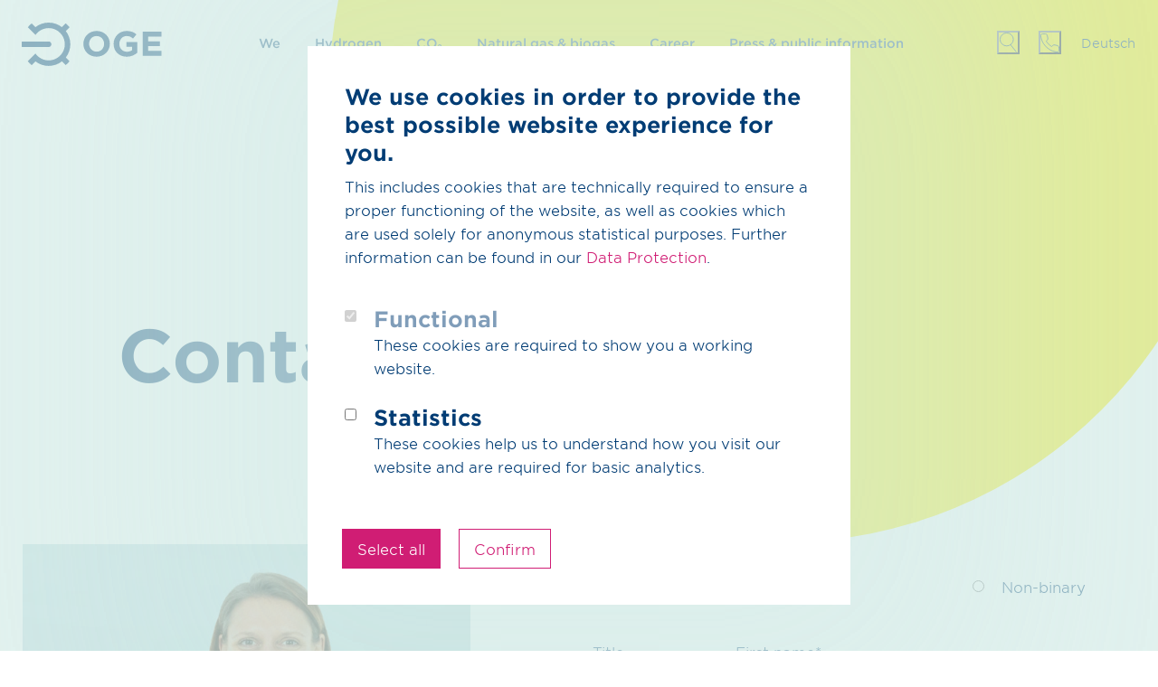

--- FILE ---
content_type: text/html;charset=UTF-8
request_url: https://oge.net/en/contact?contact=24693c46-bbd6-4d43-bd60-175b0ebd8c5a
body_size: 74475
content:
<!DOCTYPE html><html lang="en"><head><meta charset="UTF-8" /><title>Contact | OGE</title><meta name="description" content="Natural gas today, green gas tomorrow: We’re transporting the future to you." /><meta name="keywords" content="green gas, gas, hydrogen, CO2, H2" /><meta name="robots" content="index,follow" /><link rel="canonical" href="https://oge.net/en/contact" /><link rel="alternate" hreflang="en" href="https://oge.net/en/contact" /><link rel="alternate" hreflang="x-default" href="https://oge.net/de/kontakt" /><link rel="alternate" hreflang="de" href="https://oge.net/de/kontakt" /><meta name="twitter:card" content="summary_large_image" /><meta name="twitter:title" content="Contact" /><meta name="twitter:description" content="Energy flows through us. As one of the largest gas transmission system operators, we enable energy supply." /><meta name="twitter:url" content="https://oge.net/en/contact" /><meta property="og:type" content="website" /><meta property="og:title" content="Contact" /><meta property="og:site_name" content="OGE" /><meta property="og:locale" content="en" /><meta property="og:url" content="https://oge.net/en/contact" /><meta property="og:image" content="https://oge.net/_Resources/Persistent/1/c/7/1/1c71e53b2411ecb25e4b846bdf3fd0934bb32376/OGE-Claim_open-graph-en-1200x628.png" /><meta property="og:image:width" content="1200" /><meta property="og:image:height" content="628" /><meta property="og:image:alt" content="OGE-Claim_open-graph-en-1200x628.png" /><script type="application/ld+json">{"@context":"http:\/\/schema.org\/","@type":"BreadcrumbList","itemListElement":[{"@type":"ListItem","position":1,"name":"Home","item":"https:\/\/oge.net\/en"},{"@type":"ListItem","position":2,"name":"Contact","item":"https:\/\/oge.net\/en\/contact"}]}</script><meta name="viewport" content="width=device-width, initial-scale=1.0, user-scalable=yes" /><link rel="apple-touch-icon" sizes="57x57" href="/_Resources/Static/Packages/Wysiwyg.OGE.CorporateSite/Images/favicons/apple-icon-57x57.png" /><link rel="apple-touch-icon" sizes="60x60" href="/_Resources/Static/Packages/Wysiwyg.OGE.CorporateSite/Images/favicons/apple-icon-60x60.png" /><link rel="apple-touch-icon" sizes="72x72" href="/_Resources/Static/Packages/Wysiwyg.OGE.CorporateSite/Images/favicons/apple-icon-72x72.png" /><link rel="apple-touch-icon" sizes="76x76" href="/_Resources/Static/Packages/Wysiwyg.OGE.CorporateSite/Images/favicons/apple-icon-76x76.png" /><link rel="apple-touch-icon" sizes="114x114" href="/_Resources/Static/Packages/Wysiwyg.OGE.CorporateSite/Images/favicons/apple-icon-114x114.png" /><link rel="apple-touch-icon" sizes="120x120" href="/_Resources/Static/Packages/Wysiwyg.OGE.CorporateSite/Images/favicons/apple-icon-120x120.png" /><link rel="apple-touch-icon" sizes="144x144" href="/_Resources/Static/Packages/Wysiwyg.OGE.CorporateSite/Images/favicons/apple-icon-144x144.png" /><link rel="apple-touch-icon" sizes="152x152" href="/_Resources/Static/Packages/Wysiwyg.OGE.CorporateSite/Images/favicons/apple-icon-152x152.png" /><link rel="apple-touch-icon" sizes="180x180" href="/_Resources/Static/Packages/Wysiwyg.OGE.CorporateSite/Images/favicons/apple-icon-180x180.png" /><link rel="icon" type="image/png" sizes="192x192" href="/_Resources/Static/Packages/Wysiwyg.OGE.CorporateSite/Images/favicons/android-icon-192x192.png" /><link rel="icon" type="image/png" sizes="32x32" href="/_Resources/Static/Packages/Wysiwyg.OGE.CorporateSite/Images/favicons/favicon-32x32.png" /><link rel="icon" type="image/png" sizes="96x96" href="/_Resources/Static/Packages/Wysiwyg.OGE.CorporateSite/Images/favicons/favicon-96x96.png" /><link rel="icon" type="image/png" sizes="16x16" href="/_Resources/Static/Packages/Wysiwyg.OGE.CorporateSite/Images/favicons/favicon-16x16.png" /><link rel="manifest" href="/_Resources/Static/Packages/Wysiwyg.OGE.CorporateSite/Images/favicons/manifest.json" /><meta name="msapplication-TileColor" content="#ffffff" /><meta name="msapplication-TileImage" content="/_Resources/Static/Packages/Wysiwyg.OGE.CorporateSite/Images/favicons/ms-icon-144x144.png" /><meta name="theme-color" content="#ffffff" /><link rel="icon" href="/favicon.ico" type="image/x-icon" /><link href="https://oge.net/_Resources/Static/Packages/Wysiwyg.OGE.CorporateSite/Styles/oge.css?bust=b118f270" type="text/css" rel="stylesheet" /><script type="text/javascript">window.gtmId='GTM-TZ2MRWQ';</script><script type="text/javascript" src="https://oge.net/_Resources/Static/Packages/Wysiwyg.CookieHandling/Javascript/CookieHandling.js?bust=0f60a05b"></script><script type="text/javascript" src="https://oge.net/_Resources/Static/Packages/Wysiwyg.OGE.CorporateSite/Scripts/Libraries/jquery/jquery.slim.min.js?bust=8b1d5dbd"></script><script type="text/javascript" src="https://oge.net/_Resources/Static/Packages/Wysiwyg.OGE.CorporateSite/Scripts/Libraries/bootstrap/bootstrap.min.js?bust=847dff89"></script><script type="text/javascript" src="https://oge.net/_Resources/Static/Packages/Wysiwyg.OGE.CorporateSite/Scripts/Libraries/clappr/clappr.min.js?bust=6fd81100"></script><script type="text/javascript" src="https://oge.net/_Resources/Static/Packages/Wysiwyg.CookieHandling/Javascript/CookieLayer.js?bust=b2627eac"></script><script type="text/javascript" src="https://oge.net/_Resources/Static/Packages/Wysiwyg.OGE.CorporateSite/Scripts/oge.js?bust=c6077d3c"></script><style type="text/css">
  
  .purpose .headline-box .col-xl-8 {
	flex: 0 0 83.33333%;
	max-width: 83.33333%;
  }
  [data-class-name=SlideAccordion] .slide-accordion-items > div:before {
		background: rgb(234, 126, 171) !important;
  }

  [data-class-name=SlideAccordion] .slide-accordion-items .slide-accordion-item h3:before {
		background: rgb(208, 29, 116) !important;
	  	
	}
	
	[data-class-name=SlideAccordion] .slide-accordion-items .slide-accordion-item.open h3:before {
		background: rgb(208, 29, 116) !important;
	  	
	}
.story-test-track .story-page--content .chapter-copy-text p.lead, .story-test-track .story-page--intro p.lead {
  animation-name: deferredshow;
  animation-duration: 1s;

}
</style><style type="text/css">

  @media (max-width: 992px) {
	.contact_container .img-container {
		display:none;
	}
  }
</style></head><body class><header class="page-header"><div class="container"><div class="skip-to-content-link"><a href="#top">Go to page content</a></div><div class="row"><div class="col"><a class="header-logo" href="/en">Go to Homepage</a><nav aria-label="Website navigation" class="page-navigation"><ul><li class="normal" data-expand-navigation="no" data-make-bold="no"><a href="#" class="folder-link">We</a><div><div class="page-navigation-teaser"><h4>We’re transporting the future to you</h4><div class="page-navigation-teaser-image"><img loading="lazy" alt src="https://oge.net/_Resources/Persistent/6/4/5/7/6457295ea47c35a5f7a39604d63f8b5f5f7ad602/navi-teaser-wir.jpg" class="img-fluid" /></div><p><a href="/en/we/purpose/our-purpose" target="_self">read more</a></p></div><ul><li class="normal" data-expand-navigation="no" data-make-bold="no"><a href="#" class="folder-link">Purpose</a><div><ul><li class="normal" data-expand-navigation="no" data-make-bold="no"><a href="/en/we/purpose/our-purpose">Our Purpose</a></li></ul></div></li><li class="normal" data-expand-navigation="no" data-make-bold="no"><a href="#" class="folder-link">Sustainability</a><div><ul><li class="normal" data-expand-navigation="no" data-make-bold="no"><a href="/en/we/sustainability/overview-sustainability">Overview Sustainability</a></li><li class="normal" data-expand-navigation="no" data-make-bold="no"><a href="#" class="folder-link">Economy</a><div><ul><li class="normal" data-expand-navigation="no" data-make-bold="no"><a href="/en/we/sustainability/economy/economy">Economy</a></li><li class="normal" data-expand-navigation="no" data-make-bold="no"><a href="/en/we/sustainability/economy/equal-treatment">Equal treatment</a></li></ul></div></li><li class="normal" data-expand-navigation="no" data-make-bold="no"><a href="#" class="folder-link">Ecology</a><div><ul><li class="normal" data-expand-navigation="no" data-make-bold="no"><a href="/en/we/sustainability/ecology/ecology">Ecology</a></li><li class="normal" data-expand-navigation="no" data-make-bold="no"><a href="/en/we/sustainability/ecology/greenhouse-gas-emissions">Greenhouse gas emissions</a></li><li class="normal" data-expand-navigation="no" data-make-bold="no"><a href="/en/we/sustainability/ecology/methane-emissions">Methane emissions</a></li></ul></div></li><li class="normal" data-expand-navigation="no" data-make-bold="no"><a href="/en/we/sustainability/social-issues">Social Issues</a></li><li class="normal" data-expand-navigation="no" data-make-bold="no"><a href="#" class="folder-link">Management systems</a><div><ul><li class="normal" data-expand-navigation="no" data-make-bold="no"><a href="/en/we/sustainability/management-systems/hseq-management-system">HSEQ management system</a></li><li class="normal" data-expand-navigation="no" data-make-bold="no"><a href="/en/we/sustainability/management-systems/information-security">Information security</a></li></ul></div></li><li class="normal" data-expand-navigation="no" data-make-bold="no"><a href="/en/we/sustainability/corporate-digital-responsibility">Corporate Digital Responsibility</a></li></ul></div></li><li class="normal" data-expand-navigation="no" data-make-bold="no"><a href="#" class="folder-link">Company</a><div><ul><li class="normal" data-expand-navigation="no" data-make-bold="no"><a href="/en/we/company/management">Management</a></li><li class="normal" data-expand-navigation="no" data-make-bold="no"><a href="https://viergas.de/en/shareholder" target="_blank">Shareholder Composition</a></li><li class="normal" data-expand-navigation="no" data-make-bold="no"><a href="/en/we/company/our-history">Our history</a></li><li class="normal" data-expand-navigation="no" data-make-bold="no"><a href="/en/we/company/sites">Sites</a></li><li class="normal" data-expand-navigation="no" data-make-bold="no"><a href="/en/we/company/affiliated-companies">Affiliated companies</a></li><li class="normal" data-expand-navigation="no" data-make-bold="no"><a href="/en/we/company/partnerships-and-associations">Partnerships and associations</a></li><li class="normal" data-expand-navigation="no" data-make-bold="no"><a href="/en/we/company/financial-information">Financial information</a></li><li class="normal" data-expand-navigation="no" data-make-bold="no"><a href="/en/we/company/compliance">Compliance</a></li><li class="normal" data-expand-navigation="no" data-make-bold="no"><a href="/en/we/company/fault-management">Fault management</a></li></ul></div></li><li class="normal" data-expand-navigation="no" data-make-bold="no"><a href="#" class="folder-link">Innovation and Digitalisation</a><div><ul><li class="normal" data-expand-navigation="no" data-make-bold="no"><a href="/en/we/innovation-and-digitalisation/innovation-and-digitalisation-overview">Innovation and Digitalisation Overview</a></li><li class="normal" data-expand-navigation="no" data-make-bold="no"><a href="/en/we/innovation-and-digitalisation/innovation-entrepreneurship">Innovation & Entrepreneurship</a></li><li class="normal" data-expand-navigation="no" data-make-bold="no"><a href="/en/we/innovation-and-digitalisation/digitalisation">Digitalisation</a></li><li class="normal" data-expand-navigation="no" data-make-bold="no"><a href="/en/we/innovation-and-digitalisation/artificial-intelligence">Artificial intelligence</a></li></ul></div></li><li class="normal" data-expand-navigation="no" data-make-bold="no"><a href="#" class="folder-link">Suppliers</a><div><ul><li class="normal" data-expand-navigation="no" data-make-bold="no"><a href="/en/we/suppliers/suppliers-overview">Suppliers Overview</a></li><li class="normal" data-expand-navigation="no" data-make-bold="no"><a href="/en/we/suppliers/supplier-code-of-conduct">Supplier Code of Conduct</a></li><li class="normal" data-expand-navigation="no" data-make-bold="no"><a href="/en/we/suppliers/tender-for-fuel-gas-for-2026">Tender for Fuel Gas for 2026</a></li><li class="normal" data-expand-navigation="no" data-make-bold="no"><a href="/en/we/suppliers/biogas-tender-2026">Biogas Tender 2026</a></li></ul></div></li></ul></div></li><li class="normal" data-expand-navigation="no" data-make-bold="no"><a href="#" class="folder-link">Hydrogen</a><div><div class="page-navigation-teaser"><h4>We move hydrogen</h4><div class="page-navigation-teaser-image"><img loading="lazy" alt src="https://oge.net/_Resources/Persistent/3/8/8/d/388d8c62dd11a5308b8d06bfa3c6f6e97556ff74/Navimage_H2.svg" class="img-fluid" /></div><p><a href="/en/hydrogen/hydrogen-transport/h2-core-network" target="_self">read more</a></p></div><ul><li class="normal" data-expand-navigation="no" data-make-bold="no"><a href="#" class="folder-link">Hydrogen transportation</a><div><ul><li class="normal" data-expand-navigation="no" data-make-bold="no"><a href="/en/hydrogen/hydrogen-transport/hydrogen-overview">Hydrogen overview</a></li><li class="normal" data-expand-navigation="no" data-make-bold="no"><a href="/en/hydrogen/hydrogen-transport/h2-core-network">H₂ core network</a></li><li class="normal" data-expand-navigation="no" data-make-bold="no"><a href="/en/hydrogen/hydrogen-transport/h2-connection-station">H₂ connection station</a></li><li class="normal" data-expand-navigation="no" data-make-bold="no"><a href="/en/hydrogen/hydrogen-transport/h2-distribution-grid">H2 distribution grid</a></li><li class="normal" data-expand-navigation="no" data-make-bold="no"><a href="/en/hydrogen/hydrogen-transport/h2-shippers">H₂-Shippers</a></li><li class="normal" data-expand-navigation="no" data-make-bold="no"><a href="/en/hydrogen/hydrogen-transport/hydrogen-suppliers">Hydrogen suppliers</a></li></ul></div></li><li class="normal" data-expand-navigation="no" data-make-bold="no"><a href="/en/hydrogen/h2-import-corridors">H₂ import corridors</a></li><li class="normal" data-expand-navigation="no" data-make-bold="no"><a href="#" class="folder-link">Services</a><div><ul><li class="normal" data-expand-navigation="no" data-make-bold="no"><a href="/en/hydrogen/services/hydrogen-training-centre">Hydrogen training centre</a></li><li class="normal" data-expand-navigation="no" data-make-bold="no"><a href="/en/hydrogen/services/h2-suit-h2-readiness">H2Suit/H2 Readiness</a></li><li class="normal" data-expand-navigation="no" data-make-bold="no"><a href="/en/hydrogen/services/road2-h2-individual-h2-workshops">Road2H2: Individual H2 workshops</a></li><li class="normal" data-expand-navigation="no" data-make-bold="no"><a href="#" class="folder-link">Construction and operation</a><div><ul><li class="normal" data-expand-navigation="no" data-make-bold="no"><a href="/en/hydrogen/services/construction-and-operation/consulting-concepts-and-feasibility-studies">Consulting, concepts and feasibility studies</a></li><li class="normal" data-expand-navigation="no" data-make-bold="no"><a href="/en/hydrogen/services/construction-and-operation/planning-and-construction-of-systems-and-pipelines">Planning and construction of systems and pipelines</a></li><li class="normal" data-expand-navigation="no" data-make-bold="no"><a href="/en/hydrogen/services/construction-and-operation/operation-of-plants-and-pipelines">Operation of plants and pipelines</a></li></ul></div></li><li class="normal" data-expand-navigation="no" data-make-bold="no"><a href="/en/hydrogen/services/hydrogen-analyses">Hydrogen analyses</a></li></ul></div></li><li class="normal" data-expand-navigation="no" data-make-bold="no"><a href="/en/hydrogen/hydrogen-calculator">Hydrogen calculator</a></li></ul></div></li><li class="normal" data-expand-navigation="no" data-make-bold="no"><a href="#" class="folder-link">CO₂</a><div><div class="page-navigation-teaser"><h4>Our CO₂ transportation grid starts</h4><div class="page-navigation-teaser-image"><img loading="lazy" alt src="https://oge.net/_Resources/Persistent/8/0/6/b/806b8ae4d201497f0696eb399295dfc938bb2989/Teaser_CO2.svg" class="img-fluid" /></div><p><a href="/en/co2/co2-grid" target="_self">read more</a></p></div><ul><li class="normal" data-expand-navigation="no" data-make-bold="no"><a href="/en/co2/co2-overview">CO₂ Overview</a></li><li class="normal" data-expand-navigation="no" data-make-bold="no"><a href="/en/co2/why-co2">Why CO₂</a></li><li class="normal" data-expand-navigation="no" data-make-bold="no"><a href="/en/co2/co2-grid">CO₂ Grid</a></li><li class="normal" data-expand-navigation="no" data-make-bold="no"><a href="#" class="folder-link">Projects and corridors</a><div><ul><li class="normal" data-expand-navigation="no" data-make-bold="no"><a href="/en/co2/projects-and-corridors/german-carbon-transport-grid">German Carbon Transport Grid</a></li><li class="normal" data-expand-navigation="no" data-make-bold="no"><a href="/en/co2/projects-and-corridors/whv-co2-corridor">WHV CO₂ Corridor</a></li><li class="normal" data-expand-navigation="no" data-make-bold="no"><a href="/en/co2/projects-and-corridors/delta-rhine-corridor">Delta Rhine Corridor</a></li><li class="normal" data-expand-navigation="no" data-make-bold="no"><a href="/en/co2/projects-and-corridors/north-sea-co2-corridor">North Sea CO₂ Corridor</a></li><li class="normal" data-expand-navigation="no" data-make-bold="no"><a href="/en/co2/projects-and-corridors/dk-co2-corridor">DK CO₂ Corridor</a></li><li class="normal" data-expand-navigation="no" data-make-bold="no"><a href="/en/co2/projects-and-corridors/cluster-elbe">Cluster Elbe</a></li></ul></div></li><li class="normal" data-expand-navigation="no" data-make-bold="no"><a href="#" class="folder-link">Services</a><div><ul><li class="normal" data-expand-navigation="no" data-make-bold="no"><a href="/en/co2/services/consulting-concepts-and-feasibility-studies">Consulting, concepts and feasibility studies</a></li><li class="normal" data-expand-navigation="no" data-make-bold="no"><a href="/en/co2/services/planning-and-construction-of-systems-and-pipelines">Planning and construction of systems and pipelines</a></li><li class="normal" data-expand-navigation="no" data-make-bold="no"><a href="/en/co2/services/operation-of-plants-and-pipelines">Operation of plants and pipelines</a></li></ul></div></li><li class="normal" data-expand-navigation="no" data-make-bold="no"><a href="/en/co2/partners">Partners</a></li><li class="normal" data-expand-navigation="no" data-make-bold="no"><a href="/en/co2/market-survey">Market survey</a></li><li class="normal" data-expand-navigation="no" data-make-bold="no"><a href="#" class="folder-link">FAQ</a><div><ul><li class="normal" data-expand-navigation="no" data-make-bold="no"><a href="/en/co2/faq/faq-and-links">FAQ and Links</a></li><li class="normal" data-expand-navigation="no" data-make-bold="no"><a href="/en/co2/faq/glossary">Glossary</a></li></ul></div></li></ul></div></li><li class="normal" data-expand-navigation="no" data-make-bold="no"><a href="#" class="folder-link">Natural gas & biogas</a><div><div class="page-navigation-teaser"><h4>Customer dashboard</h4><div class="page-navigation-teaser-image"><img loading="lazy" alt src="https://oge.net/_Resources/Persistent/8/f/e/1/8fe15db1f51b49c9c74c9795c08e00c5719959de/Kundencockpit_web-360x203.jpg" class="img-fluid" /></div><p>All important documents for OGE customers.<br>
<a href="/en/natural-gas-biogas/natural-gas/customer-dashboard" target="_self">learn more</a></p></div><ul><li class="normal" data-expand-navigation="no" data-make-bold="no"><a href="/en/natural-gas-biogas/natural-gas-biogas-overview">Natural gas & biogas overview</a></li><li class="normal" data-expand-navigation="yes" data-make-bold="no"><a href="#" class="folder-link">Natural gas</a><div><ul><li class="normal" data-expand-navigation="no" data-make-bold="no"><a href="/en/natural-gas-biogas/natural-gas/customer-dashboard">Customer dashboard</a></li><li class="normal" data-expand-navigation="no" data-make-bold="no"><a href="#" class="folder-link">Shippers</a><div><ul><li class="normal" data-expand-navigation="no" data-make-bold="no"><a href="/en/natural-gas-biogas/natural-gas/shippers/overview-shippers">Overview Shippers</a></li><li class="normal" data-expand-navigation="no" data-make-bold="no"><a href="#" class="folder-link">Before booking</a><div><ul><li class="normal" data-expand-navigation="no" data-make-bold="no"><a href="/en/natural-gas-biogas/natural-gas/shippers/before-booking/shipper-registration">Shipper registration</a></li><li class="normal" data-expand-navigation="no" data-make-bold="no"><a href="/en/natural-gas-biogas/natural-gas/market-information/operational-network-data/web-publications">Web publications</a></li><li class="normal" data-expand-navigation="no" data-make-bold="no"><a href="/en/natural-gas-biogas/natural-gas/shippers/before-booking/capacity-products">Capacity Products</a></li><li class="normal" data-expand-navigation="no" data-make-bold="no"><a href="/en/natural-gas-biogas/natural-gas/shippers/before-booking/conducting-individual-checks">Conducting individual checks</a></li><li class="normal" data-expand-navigation="no" data-make-bold="no"><a href="/en/natural-gas-biogas/natural-gas/shippers/before-booking/incremental-capacity">Incremental Capacity</a></li><li class="normal" data-expand-navigation="no" data-make-bold="no"><a href="/en/natural-gas-biogas/natural-gas/shippers/before-booking/vip">VIP</a></li></ul></div></li><li class="normal" data-expand-navigation="no" data-make-bold="no"><a href="#" class="folder-link">Booking</a><div><ul><li class="normal" data-expand-navigation="no" data-make-bold="no"><a href="/en/natural-gas-biogas/natural-gas/shippers/booking/fee-calculator">Fee calculator</a></li><li class="normal" data-expand-navigation="no" data-make-bold="no"><a href="https://www.prisma-capacity.eu/" target="_blank">PRISMA</a></li><li class="normal" data-expand-navigation="no" data-make-bold="no"><a href="/en/natural-gas-biogas/natural-gas/shippers/booking/contract-management-system-vms">Contract management system (VMS)</a></li><li class="normal" data-expand-navigation="no" data-make-bold="no"><a href="/en/natural-gas-biogas/natural-gas/shippers/booking/emergency-process-for-capacity-bookings">Emergency process for capacity bookings</a></li></ul></div></li><li class="normal" data-expand-navigation="no" data-make-bold="no"><a href="#" class="folder-link">After booking</a><div><ul><li class="normal" data-expand-navigation="no" data-make-bold="no"><a href="/en/natural-gas-biogas/natural-gas/shippers/after-booking/nomination-portal">Nomination Portal</a></li><li class="normal" data-expand-navigation="no" data-make-bold="no"><a href="/en/natural-gas-biogas/natural-gas/market-information/legal-publication/schedule-of-works">Schedule of works</a></li><li class="normal" data-expand-navigation="no" data-make-bold="no"><a href="/en/natural-gas-biogas/natural-gas/market-information/operational-network-data/metering-point-designations">MaLo-ID / Metering point designations</a></li></ul></div></li><li class="normal" data-expand-navigation="no" data-make-bold="no"><a href="/en/natural-gas-biogas/natural-gas/market-information/legal-publication/umm-remit">Urgent Market Message (UMM)</a></li></ul></div></li><li class="normal" data-expand-navigation="no" data-make-bold="no"><a href="#" class="folder-link">Network operators</a><div><ul><li class="normal" data-expand-navigation="no" data-make-bold="no"><a href="/en/natural-gas-biogas/natural-gas/network-operators/overview-network-operators">Overview Network Operators</a></li><li class="normal" data-expand-navigation="no" data-make-bold="no"><a href="#" class="folder-link">Before booking</a><div><ul><li class="normal" data-expand-navigation="no" data-make-bold="no"><a href="/en/natural-gas-biogas/natural-gas/market-information/operational-network-data/web-publications">Web publications</a></li><li class="normal" data-expand-navigation="no" data-make-bold="no"><a href="/en/natural-gas-biogas/natural-gas/network-operators/before-booking/conducting-individual-checks-1">Conducting individual checks</a></li></ul></div></li><li class="normal" data-expand-navigation="no" data-make-bold="no"><a href="#" class="folder-link">Booking</a><div><ul><li class="normal" data-expand-navigation="no" data-make-bold="no"><a href="/en/natural-gas-biogas/natural-gas/shippers/booking/contract-management-system-vms">Contract management system (VMS)</a></li><li class="normal" data-expand-navigation="no" data-make-bold="no"><a href="/en/natural-gas-biogas/natural-gas/network-operators/booking/internal-ordering-during-system-disruptions">Internal ordering during system disruptions</a></li><li class="normal" data-expand-navigation="no" data-make-bold="no"><a href="/en/natural-gas-biogas/natural-gas/network-operators/booking/providing-long-term-forecasts">Providing long-term forecasts</a></li></ul></div></li><li class="normal" data-expand-navigation="no" data-make-bold="no"><a href="#" class="folder-link">After booking</a><div><ul><li class="normal" data-expand-navigation="no" data-make-bold="no"><a href="/en/natural-gas-biogas/natural-gas/network-operators/after-booking/energy-data-portal">Energy Data Portal</a></li><li class="normal" data-expand-navigation="no" data-make-bold="no"><a href="/en/natural-gas-biogas/natural-gas/market-information/legal-publication/schedule-of-works">Schedule of works</a></li><li class="normal" data-expand-navigation="no" data-make-bold="no"><a href="/en/natural-gas-biogas/natural-gas/market-information/operational-network-data/metering-point-designations">MaLo-ID / Metering point designations</a></li><li class="normal" data-expand-navigation="no" data-make-bold="no"><a href="/en/natural-gas-biogas/natural-gas/network-operators/after-booking/internal-order-capacity-data">Internal order capacity data</a></li></ul></div></li><li class="normal" data-expand-navigation="no" data-make-bold="no"><a href="/en/natural-gas-biogas/natural-gas/market-information/legal-publication/umm-remit">Urgent Market Message (UMM)</a></li><li class="normal" data-expand-navigation="no" data-make-bold="no"><a href="/en/natural-gas-biogas/natural-gas/network-operators/gas-crisis-preparedness">Gas crisis preparedness</a></li><li class="normal" data-expand-navigation="no" data-make-bold="no"><a href="/en/natural-gas-biogas/natural-gas/network-operators/l-h-gas-conversion">L/H-gas conversion</a></li><li class="normal" data-expand-navigation="no" data-make-bold="no"><a href="/en/natural-gas-biogas/natural-gas/network-operators/information-about-network-connections">Information about network connections</a></li></ul></div></li><li class="normal" data-expand-navigation="no" data-make-bold="no"><a href="#" class="folder-link">Connection customers</a><div><ul><li class="normal" data-expand-navigation="no" data-make-bold="no"><a href="/en/natural-gas-biogas/natural-gas/connection-customers/overview-connection-customers">Overview connection customers</a></li><li class="normal" data-expand-navigation="no" data-make-bold="no"><a href="#" class="folder-link">Before booking</a><div><ul><li class="normal" data-expand-navigation="no" data-make-bold="no"><a href="/en/natural-gas-biogas/natural-gas/market-information/operational-network-data/web-publications">Web publications</a></li><li class="normal" data-expand-navigation="no" data-make-bold="no"><a href="/en/natural-gas-biogas/natural-gas/connection-customers/before-booking/section-38-39-gasnzv">Section 38, 39 GasNZV</a></li><li class="normal" data-expand-navigation="no" data-make-bold="no"><a href="/en/natural-gas-biogas/natural-gas/shippers/before-booking/conducting-individual-checks">Conducting individual checks</a></li></ul></div></li><li class="normal" data-expand-navigation="no" data-make-bold="no"><a href="#" class="folder-link">Booking</a><div><ul><li class="normal" data-expand-navigation="no" data-make-bold="no"><a href="https://www.prisma-capacity.eu/" target="_blank">PRISMA</a></li><li class="normal" data-expand-navigation="no" data-make-bold="no"><a href="/en/natural-gas-biogas/natural-gas/shippers/booking/contract-management-system-vms">Contract management system (VMS)</a></li></ul></div></li><li class="normal" data-expand-navigation="no" data-make-bold="no"><a href="#" class="folder-link">After booking</a><div><ul><li class="normal" data-expand-navigation="no" data-make-bold="no"><a href="/en/natural-gas-biogas/natural-gas/network-operators/after-booking/energy-data-portal">Energy Data Portal</a></li><li class="normal" data-expand-navigation="no" data-make-bold="no"><a href="/en/natural-gas-biogas/natural-gas/market-information/operational-network-data/metering-point-designations">Metering point designations</a></li></ul></div></li><li class="normal" data-expand-navigation="no" data-make-bold="no"><a href="/en/natural-gas-biogas/natural-gas/market-information/legal-publication/umm-remit">Urgent Market Message (UMM)</a></li><li class="normal" data-expand-navigation="no" data-make-bold="no"><a href="/en/natural-gas-biogas/natural-gas/network-operators/gas-crisis-preparedness">Gas crisis preparedness</a></li><li class="normal" data-expand-navigation="no" data-make-bold="no"><a href="/en/natural-gas-biogas/natural-gas/network-operators/l-h-gas-conversion">L/H-gas conversion</a></li><li class="normal" data-expand-navigation="no" data-make-bold="no"><a href="/en/natural-gas-biogas/natural-gas/connection-customers/information-about-network-connections">Information about network connections</a></li></ul></div></li><li class="normal" data-expand-navigation="no" data-make-bold="no"><a href="#" class="folder-link">Market information</a><div><ul><li class="normal" data-expand-navigation="no" data-make-bold="no" data-combine-two-levels="yes"><a href="/en/natural-gas-biogas/natural-gas/market-information/overview-market-information">Overview market informations</a></li><li class="normal" data-expand-navigation="no" data-make-bold="no"><a href="#" class="folder-link">Operational network data</a><div><ul><li class="normal" data-expand-navigation="no" data-make-bold="no"><a href="/en/natural-gas-biogas/natural-gas/market-information/operational-network-data/web-publications">Web publications</a></li><li class="normal" data-expand-navigation="no" data-make-bold="no"><a href="/en/natural-gas-biogas/natural-gas/market-information/operational-network-data/metering-point-designations">MaLo-ID / Metering point designations</a></li></ul></div></li><li class="normal" data-expand-navigation="no" data-make-bold="no"><a href="#" class="folder-link">Legal publication</a><div><ul><li class="normal" data-expand-navigation="no" data-make-bold="no"><a href="/en/natural-gas-biogas/natural-gas/market-information/legal-publication/network-transparency">Sitemap on network transparency</a></li><li class="normal" data-expand-navigation="no" data-make-bold="no"><a href="/en/natural-gas-biogas/natural-gas/market-information/legal-publication/publication-according-to-enwg">Publication according to EnWG</a></li><li class="normal" data-expand-navigation="no" data-make-bold="no"><a href="/en/natural-gas-biogas/natural-gas/market-information/legal-publication/schedule-of-works">Schedule of works</a></li><li class="normal" data-expand-navigation="no" data-make-bold="no"><a href="/en/natural-gas-biogas/natural-gas/market-information/legal-publication/umm-remit">UMM/REMIT</a></li><li class="normal" data-expand-navigation="no" data-make-bold="no"><a href="/en/natural-gas-biogas/natural-gas/market-information/legal-publication/information-to-be-published-before-the-annual-yearly-capacity-auction-and-the-tariff-period">Information to be published before the annual yearly capacity auction and the tariff period</a></li><li class="normal" data-expand-navigation="no" data-make-bold="no"><a href="/en/natural-gas-biogas/natural-gas/market-information/legal-publication/information-according-to-regulation-eu-2024-1789">Information according to regulation (EU) 2024/1789)</a></li><li class="normal" data-expand-navigation="no" data-make-bold="no"><a href="/en/natural-gas-biogas/natural-gas/market-information/legal-publication/market-area-merger">Market area</a></li><li class="normal" data-expand-navigation="no" data-make-bold="no"><a href="/en/natural-gas-biogas/natural-gas/market-information/legal-publication/information-on-nc-interoperability">Information on NC Interoperability</a></li><li class="normal" data-expand-navigation="no" data-make-bold="no"><a href="/en/natural-gas-biogas/natural-gas/market-information/legal-publication/storage-data">Storage data</a></li></ul></div></li><li class="normal" data-expand-navigation="no" data-make-bold="no"><a href="/en/natural-gas-biogas/natural-gas/market-information/other-network-data">Other network data</a></li><li class="normal" data-expand-navigation="no" data-make-bold="no"><a href="/en/press-public-information/bil-information-on-pipelines">BIL Information on pipelines</a></li></ul></div></li></ul></div></li><li class="normal" data-expand-navigation="no" data-make-bold="yes"><a href="#" class="folder-link">Biogas</a><div><ul><li class="normal" data-expand-navigation="no" data-make-bold="no"><a href="/en/natural-gas-biogas/biogas/biogas-connection">Biogas connection</a></li><li class="normal" data-expand-navigation="no" data-make-bold="no"><a href="/en/natural-gas-biogas/biogas/birg">BiRG</a></li></ul></div></li><li class="normal" data-expand-navigation="no" data-make-bold="yes"><a href="/en/natural-gas-biogas/services">Services</a><div><ul><li class="normal" data-expand-navigation="no" data-make-bold="no"><a href="/en/natural-gas-biogas/services/services-overview">Services overview</a></li><li class="normal" data-expand-navigation="no" data-make-bold="no"><a href="#" class="folder-link">Technical services</a><div><ul><li class="normal" data-expand-navigation="no" data-make-bold="no"><a href="#" class="folder-link">Network products</a><div><ul><li class="normal" data-expand-navigation="no" data-make-bold="no"><a href="https://pigsar.de/en" target="_blank">Pigsar™</a></li><li class="normal" data-expand-navigation="no" data-make-bold="no"><a href="/en/natural-gas-biogas/services/technical-services/network-products/mobile-compressors">Mobile Compressors</a></li><li class="normal" data-expand-navigation="no" data-make-bold="no"><a href="/en/natural-gas-biogas/services/technical-services/network-products/hot-tapping-and-plugging">Hot tapping and Plugging</a></li><li class="normal" data-expand-navigation="no" data-make-bold="no"><a href="/en/natural-gas-biogas/services/technical-services/network-products/mobile-m-and-r-stations">Mobile M&R stations</a></li><li class="normal" data-expand-navigation="no" data-make-bold="no"><a href="/en/natural-gas-biogas/services/technical-services/network-products/mobile-natural-gas-supply">Mobile natural gas supply</a></li><li class="normal" data-expand-navigation="no" data-make-bold="no"><a href="/en/natural-gas-biogas/services/technical-services/network-products/operative-gasmessung">Operational gas measurement</a></li><li class="normal" data-expand-navigation="no" data-make-bold="no"><a href="/en/natural-gas-biogas/services/technical-services/network-products/mobile-flaring-system">Mobile flaring system</a></li></ul></div></li><li class="normal" data-expand-navigation="no" data-make-bold="no"><a href="#" class="folder-link">Construction and operation</a><div><ul><li class="normal" data-expand-navigation="no" data-make-bold="no"><a href="/en/natural-gas-biogas/services/technical-services/construction-and-operation/consulting-concepts-and-feasibility-studies">Consulting, concepts and feasibility studies</a></li><li class="normal" data-expand-navigation="no" data-make-bold="no"><a href="/en/natural-gas-biogas/services/technical-services/construction-and-operation/planning-and-construction-of-systems-and-pipelines">Planning and construction of systems and pipelines</a></li><li class="normal" data-expand-navigation="no" data-make-bold="no"><a href="/en/natural-gas-biogas/services/technical-services/construction-and-operation/operation-of-plants-and-pipelines">Operation of plants and pipelines</a></li></ul></div></li><li class="normal" data-expand-navigation="no" data-make-bold="no"><a href="#" class="folder-link">Integrity and safety</a><div><ul><li class="normal" data-expand-navigation="no" data-make-bold="no"><a href="/en/natural-gas-biogas/services/technical-services/integrity-and-safety/pipemonplus">PipeMon+</a></li><li class="normal" data-expand-navigation="no" data-make-bold="no"><a href="/en/natural-gas-biogas/services/technical-services/integrity-and-safety/gas-cam">GasCam®</a></li><li class="normal" data-expand-navigation="no" data-make-bold="no"><a href="/en/natural-gas-biogas/services/technical-services/integrity-and-safety/fibre-optic-and-dark-fibre-networks">Fibre-optic and dark fibre networks</a></li><li class="normal" data-expand-navigation="no" data-make-bold="no"><a href="/en/natural-gas-biogas/services/technical-services/integrity-and-safety/management-of-technical-codes-and-standards">Management of technical codes and standards</a></li><li class="normal" data-expand-navigation="no" data-make-bold="no"><a href="/en/natural-gas-biogas/services/technical-services/integrity-and-safety/corrosion-protection-cp-and-lcp">Corrosion protection – CP and LCP</a></li><li class="normal" data-expand-navigation="no" data-make-bold="no"><a href="/en/natural-gas-biogas/services/technical-services/integrity-and-safety/condition-assessment-of-pipelines">Condition assessment of pipelines</a></li></ul></div></li></ul></div></li><li class="normal" data-expand-navigation="no" data-make-bold="no"><a href="#" class="folder-link">Gas business services</a><div><ul><li class="normal" data-expand-navigation="no" data-make-bold="no"><a href="#" class="folder-link">Data management</a><div><ul><li class="normal" data-expand-navigation="no" data-make-bold="no"><a href="/en/natural-gas-biogas/services/gas-business-services/data-management/energy-data-management">Energy data management</a></li></ul></div></li><li class="normal" data-expand-navigation="no" data-make-bold="no"><a href="#" class="folder-link">Laboratory services</a><div><ul><li class="normal" data-expand-navigation="no" data-make-bold="no"><a href="/en/natural-gas-biogas/services/gas-business-services/laboratory-services/gas-analysis">Gas analysis</a></li><li class="normal" data-expand-navigation="no" data-make-bold="no"><a href="/en/natural-gas-biogas/services/gas-business-services/laboratory-services/analysis-of-operating-materials-and-environmental-data">Analysis of operating materials and environmental data</a></li><li class="normal" data-expand-navigation="no" data-make-bold="no"><a href="/en/natural-gas-biogas/services/gas-business-services/laboratory-services/chemical-engineering-services-on-site">Chemical engineering services on site</a></li></ul></div></li><li class="normal" data-expand-navigation="no" data-make-bold="no"><a href="#" class="folder-link">Network control</a><div><ul><li class="normal" data-expand-navigation="no" data-make-bold="no"><a href="/en/natural-gas-biogas/services/gas-business-services/network-control/technical-measures">Technical measures</a></li><li class="normal" data-expand-navigation="no" data-make-bold="no"><a href="/en/natural-gas-biogas/services/gas-business-services/network-control/nomination-and-matching">Nomination and matching</a></li><li class="normal" data-expand-navigation="no" data-make-bold="no"><a href="/en/natural-gas-biogas/services/gas-business-services/network-control/fault-management">Fault management</a></li><li class="normal" data-expand-navigation="no" data-make-bold="no"><a href="/en/natural-gas-biogas/services/gas-business-services/network-control/dispatching-centre">Dispatching centre</a></li><li class="normal" data-expand-navigation="no" data-make-bold="no"><a href="/en/natural-gas-biogas/services/gas-business-services/network-control/gas-quality-reconstruction">Gas quality reconstruction</a></li><li class="normal" data-expand-navigation="no" data-make-bold="no"><a href="/en/natural-gas-biogas/services/gas-business-services/network-control/commercial-contract-processing">Commercial contract processing</a></li></ul></div></li></ul></div></li></ul></div></li></ul></div></li><li class="normal" data-expand-navigation="no" data-make-bold="no"><a href="#" class="folder-link">Career</a><div><div class="page-navigation-teaser"><h4>Why OGE?</h4><div class="page-navigation-teaser-image"><img loading="lazy" alt src="https://oge.net/_Resources/Persistent/b/4/d/e/b4defa1d8aa15dc3cef79bb2e0fd583066ea8e95/flyout_bewerber_MG_0689-360x203.jpg" class="img-fluid" /></div><p>You've got the energy – we offer you a future. <br>
<a href="/en/career/welcome-to-team-oge" target="_self">learn more</a></p></div><ul><li class="normal" data-expand-navigation="no" data-make-bold="no"><a href="/en/career/welcome-to-team-oge">Welcome to Team OGE</a></li><li class="normal" data-expand-navigation="no" data-make-bold="no"><a href="#" class="folder-link">Why OGE?</a><div><ul><li class="normal" data-expand-navigation="no" data-make-bold="no"><a href="/en/career/why-oge/were-creating-the-future">We’re creating the future</a></li><li class="normal" data-expand-navigation="no" data-make-bold="no"><a href="/en/career/why-oge/benefits">Benefits</a></li><li class="normal" data-expand-navigation="no" data-make-bold="no"><a href="/en/career/why-oge/woman-at-oge">Woman at OGE</a></li></ul></div></li><li class="normal" data-expand-navigation="no" data-make-bold="no"><a href="/en/career/for-professionals">Professionals</a></li><li class="normal" data-expand-navigation="no" data-make-bold="no"><a href="#" class="folder-link">Apprentices</a><div><ul><li class="normal" data-expand-navigation="no" data-make-bold="no"><a href="/en/career/for-apprentices/we-train-people">We train people</a></li><li class="normal" data-expand-navigation="no" data-make-bold="no"><a href="/en/career/for-apprentices/apprenticeship-as-an-mechatronics-technician">Apprenticeship as an Mechatronics Technician</a></li><li class="normal" data-expand-navigation="no" data-make-bold="no"><a href="/en/career/for-apprentices/apprenticeship-as-an-industrial-mechanic">Apprenticeship as an industrial mechanic</a></li><li class="normal" data-expand-navigation="no" data-make-bold="no"><a href="/en/career/for-apprentices/apprenticeship-as-an-industrial-mechanic-with-parallel-degree-course">Apprenticeship as an industrial mechanic with parallel degree course</a></li><li class="normal" data-expand-navigation="no" data-make-bold="no"><a href="/en/career/for-apprentices/apprenticeship-as-an-industrial-clerk-in-parallel-with-a-degree-course">Apprenticeship as an industrial clerk in parallel with a degree course</a></li><li class="normal" data-expand-navigation="no" data-make-bold="no"><a href="/en/career/for-apprentices/apprenticeship-as-a-laboratory-chemist">Apprenticeship as a laboratory chemist</a></li><li class="normal" data-expand-navigation="no" data-make-bold="no"><a href="/en/career/for-apprentices/apprenticeship-as-an-electronics-technician-for-operating-technology">Apprenticeship as an electronics technician for operating technology</a></li></ul></div></li><li class="normal" data-expand-navigation="no" data-make-bold="no"><a href="#" class="folder-link">Students & graduates</a><div><ul><li class="normal" data-expand-navigation="no" data-make-bold="no"><a href="/en/career/students-graduates/trainee-programme">Trainee programme</a></li><li class="normal" data-expand-navigation="no" data-make-bold="no"><a href="/en/career/students-graduates/study-and-practice">Study and practice</a></li></ul></div></li><li class="normal" data-expand-navigation="no" data-make-bold="no"><a href="/en/career/faqs-on-the-application-process">FAQs on the application process</a></li><li class="normal" data-expand-navigation="no" data-make-bold="no"><a href="/en/career/job-market">Job market</a></li></ul></div></li><li class="normal" data-expand-navigation="no" data-make-bold="no"><a href="#" class="folder-link">Press & public information</a><div><div class="page-navigation-teaser"><h4>Policy Impulse</h4><div class="page-navigation-teaser-image"><img loading="lazy" alt src="https://oge.net/_Resources/Persistent/1/5/9/c/159c9d32ea99c3ac8e599b1d4c9aff687137b2c5/map-niedersachsen-360x182.png" class="img-fluid" /></div><p>Dialogue between energy policy and economics - our Policy Impulse.<br>
<a href="/en/press-public-information/oge-policy-impulse/overview" target="_self">learn more</a></p></div><ul><li class="normal" data-expand-navigation="no" data-make-bold="no"><a href="/en/press-public-information/oge-update">OGE update</a></li><li class="normal" data-expand-navigation="no" data-make-bold="no"><a href="/en/press-public-information/press-releases">Press releases</a></li><li class="normal" data-expand-navigation="no" data-make-bold="no"><a>OGE Policy Impulse</a><div><ul><li class="normal" data-expand-navigation="no" data-make-bold="no"><a href="/en/press-public-information/oge-policy-impulse/overview">Overview</a></li><li class="normal" data-expand-navigation="no" data-make-bold="no"><a href="/en/press-public-information/oge-policy-impulse/2025/the-three-for-the-future-net-zero-with-natural-gas-hydrogen-and-carbon-management">Current issue</a></li><li class="normal" data-expand-navigation="no" data-make-bold="no"><a href="/en/press-public-information/oge-policy-impulse/archive">Archive</a></li></ul></div></li><li class="normal" data-expand-navigation="no" data-make-bold="no"><a href="/en/press-public-information/magazine">Magazine</a></li><li class="normal" data-expand-navigation="no" data-make-bold="no"><a href="#" class="folder-link">Events</a><div><ul><li class="normal" data-expand-navigation="no" data-make-bold="no"><a href="/en/press-public-information/events/overview-events">Overview Events</a></li><li class="normal" data-expand-navigation="no" data-make-bold="no"><a href="#" class="folder-link">Energy Policy Dialogue</a><div><ul><li class="normal" data-expand-navigation="no" data-make-bold="no"><a href="/en/press-public-information/events/energy-policy-dialogue/energiepolitischer-dialog-berlin-2025">Energiepolitischer Dialog Berlin 2025</a></li><li class="normal" data-expand-navigation="no" data-make-bold="no"><a href="/en/press-public-information/events/energy-policy-dialogue/energiepolitischer-dialog-ruhr-2025">Energiepolitischer Dialog Ruhr 2025</a></li><li class="normal" data-expand-navigation="no" data-make-bold="no"><a href="/en/press-public-information/events/energy-policy-dialogue/energiepolitischer-dialog-review">Energiepolitischer Dialog Review</a></li></ul></div></li></ul></div></li><li class="normal" data-expand-navigation="no" data-make-bold="no"><a href="#" class="folder-link">Construction projects</a><div><ul><li class="normal" data-expand-navigation="no" data-make-bold="no"><a href="/en/press-public-information/construction-projects/dialog">#Dialog</a></li><li class="normal" data-expand-navigation="no" data-make-bold="no"><a href="/en/press-public-information/construction-projects/our-construction-projects">Our construction projects</a></li><li class="normal" data-expand-navigation="no" data-make-bold="no"><a href="#" class="folder-link">Current construction projects CH₄</a><div><ul><li class="normal" data-expand-navigation="no" data-make-bold="no"><a href="/en/press-public-information/construction-projects/current-construction-projects-ch4/ewa-pipeline-construction-project">EWA pipeline construction project</a></li><li class="normal" data-expand-navigation="no" data-make-bold="no"><a href="/en/press-public-information/construction-projects/current-construction-projects-ch4/maheido-pipeline-construction-project">MaHeiDo pipeline construction project</a></li><li class="normal" data-expand-navigation="no" data-make-bold="no"><a href="/en/press-public-information/construction-projects/current-construction-projects-ch4/wad-pipeline-construction-project">WAD pipeline construction project</a></li><li class="normal" data-expand-navigation="no" data-make-bold="no"><a href="/en/press-public-information/construction-projects/current-construction-projects-ch4/wkl-ch4-pipeline-construction-project">WKL - CH₄ pipeline construction project</a></li></ul></div></li><li class="normal" data-expand-navigation="no" data-make-bold="no"><a href="#" class="folder-link">Current construction projects H₂</a><div><ul><li class="normal" data-expand-navigation="no" data-make-bold="no"><a href="/en/press-public-information/construction-projects/current-construction-projects-h2/nrl-l-pipeline-construction-project">NRL I pipeline construction project</a></li><li class="normal" data-expand-navigation="no" data-make-bold="no"><a href="/en/press-public-information/construction-projects/current-construction-projects-h2/nrl-lll-pipeline-construction-project">NRL III pipeline construction project</a></li><li class="normal" data-expand-navigation="no" data-make-bold="no"><a href="/en/press-public-information/construction-projects/current-construction-projects-h2/nrl-lv-pipeline-construction-project">NRL IV pipeline construction project</a></li><li class="normal" data-expand-navigation="no" data-make-bold="no"><a href="/en/press-public-information/construction-projects/current-construction-projects-h2/leitungsbauprojekt-wkl-h2">WKL - H₂ pipeline construction project</a></li><li class="normal" data-expand-navigation="no" data-make-bold="no"><a href="/en/press-public-information/construction-projects/current-construction-projects-h2/h2ercules-belgien-construction-project">H2ercules Belgien construction project</a></li><li class="normal" data-expand-navigation="no" data-make-bold="no"><a href="/en/press-public-information/construction-projects/current-construction-projects-h2/hep-pipeline-construction-project">HEp pipeline construction project</a></li><li class="normal" data-expand-navigation="no" data-make-bold="no"><a href="/en/press-public-information/construction-projects/current-construction-projects-h2/doma-pipeline-construction-project">DoMa pipeline construction project</a></li><li class="normal" data-expand-navigation="no" data-make-bold="no"><a href="/en/press-public-information/construction-projects/current-construction-projects-h2/doha-pipeline-construction-project">DoHa pipeline construction project</a></li></ul></div></li><li class="normal" data-expand-navigation="no" data-make-bold="no"><a href="#" class="folder-link">Current construction projects CO₂</a><div><ul><li class="normal" data-expand-navigation="no" data-make-bold="no"><a href="/en/press-public-information/construction-projects/current-construction-projects-co2/clb-pipeline-construction-project">CLB pipeline construction project</a></li></ul></div></li><li class="normal" data-expand-navigation="no" data-make-bold="no"><a href="#" class="folder-link">Completed construction projects</a><div><ul><li class="normal" data-expand-navigation="no" data-make-bold="no"><a href="/en/press-public-information/construction-projects/completed-construction-projects/overview">Overview</a></li><li class="normal" data-expand-navigation="no" data-make-bold="no"><a href="/en/press-public-information/construction-projects/completed-construction-projects/netg-pipeline-construction-project">NETG pipeline construction project</a></li><li class="normal" data-expand-navigation="no" data-make-bold="no"><a href="/en/press-public-information/construction-projects/completed-construction-projects/tenp-lll-pipeline-construction-project">TENP III pipeline construction project</a></li><li class="normal" data-expand-navigation="no" data-make-bold="no"><a href="/en/press-public-information/construction-projects/completed-construction-projects/wal-I-and-II-pipeline-construction-project">WAL I and II pipeline construction project</a></li><li class="normal" data-expand-navigation="no" data-make-bold="no"><a href="/en/press-public-information/construction-projects/completed-construction-projects/zeelink-pipeline-construction-project">ZEELINK pipeline construction project</a></li><li class="normal" data-expand-navigation="no" data-make-bold="no"><a href="/en/press-public-information/construction-projects/completed-construction-projects/compressor-station-legden">Compressor station Legden</a></li></ul></div></li><li class="normal" data-expand-navigation="no" data-make-bold="no"><a href="/en/press-public-information/construction-projects/network-development-plan-ndp">Network Development Plan (NDP)</a></li><li class="normal" data-expand-navigation="no" data-make-bold="no"><a href="/en/press-public-information/construction-projects/renaturation">Renaturation</a></li></ul></div></li><li class="normal" data-expand-navigation="no" data-make-bold="no"><a href="/en/press-public-information/bil-information-on-pipelines">BIL Information on pipelines</a></li><li class="normal" data-expand-navigation="no" data-make-bold="no"><a href="/en/press-public-information/media-library">Media library</a></li><li class="normal" data-expand-navigation="no" data-make-bold="no"><a href="/en/press-public-information/videos">Videos</a></li></ul></div></li></ul><a href="#" class="page-navigation-overlay-close-button" style="display: none">close</a></nav><div class="page-tools"><button type="button" class="page-tool-icon page-tool-search">Open Search</button><button type="button" class="page-tool-icon page-tool-contacts">Your contact person</button><button type="button" class="page-tool-icon page-tool-menu">Open navigation</button><div class="page-tool-language"><a href="/en/contact" style="display: none">English </a><a href="/de/kontakt" style>Deutsch </a><a href="/en/contact" style="display: none">Niederländisch </a></div></div><div class="navigation-tools-mobile"><div class="navigation-tools-mobile--contact"><a href="javascript:Navigation.showContacts()">Contacts</a></div><div class="navigation-tools-mobile--language"><a href="/en/contact" style="display: none">English </a><a href="/de/kontakt" style>Deutsch </a><a href="/en/contact" style="display: none">Niederländisch </a></div></div><div class="page-tools page-tools-reduced page-tools-story"><div class="page-tool-icon page-tool-magazine"><a href="/en/press-public-information/magazine">go to magazine</a></div><div class="page-tool-icon page-tool-close">close</div><div class="page-tool-icon page-tool-menu"></div></div><div class="page-tools page-tools-reduced page-tools-lightbox"><div class="page-tool-icon page-tool-sound" style="display: none"><a href="javascript:void(0)"><span>switch off sound</span><span style="display: none">switch on sound</span></a></div><button type="button" class="page-tool-icon page-tool-close">close</button></div><div class="search-field" style="display: none"><form method="get" action="/en/suche"><label for="search">enter search term</label><input type="search" id="search" name="search" placeholder="enter search term" /><button type="submit" class="search-field-submit-button">search</button></form><button type="button" class="page-tool-icon page-tool-close">close</button></div></div></div></div><div class="contacts-layer" style="display: none"><div><div class="container"><div class="row"><div class="col-12 text-right"><a class="page-tool-close" href="javascript:Navigation.ContactsLayer.close()">close</a></div></div><div class="row contact-person-list"><div class="col-12 col-md-4 col-lg-3 "><div class="contact-person"><img src="https://oge.net/_Resources/Persistent/9/1/b/0/91b05994eaa46c96acabe8a1fad954f344df9cff/oge-info-neu.svg" class="contact-person__image" alt="Information" /><div class="contact-person__details"><p class="contact-person__name"><strong>Information</strong></p><p class="contact-person__position">+49 201 3642-0</p><p class="contact-person__phoneNumber"></p><p class="contact-person__mobileNumber"></p><p class="contact-person__contact-link"><a href="/en/contact?contact=3e5e7786-0341-4954-817e-23a8c34e134a" target="_blank">Send message</a></p></div></div></div></div></div></div></div></header><div id="debugOut" class="shape"></div><main id="top" role="main"><div class="neos-contentcollection"><section class="section-bg oval-bg yellow-bg xtra-bg right-bg top-bg"><section class="page-intro page-intro--small-bottom-spacing"><div class="container"><div class="row justify-content-end"><div class="col col-lg-11"><h1 class>Contact</h1></div></div><div class="row justify-content-end"><div class="col col-md-10"><p class="lead"></p></div></div></div></section><div style="visibility:hidden;margin-bottom:4rem;" id="form_cca59011-9fa4"></div><form action="#form_cca59011-9fa4" method="post" enctype="multipart/form-data"><div style="display: none"><input type="hidden" name="9ec2d5f95c5f995006860584c87120e7[datenschutz]" value /><input type="hidden" name="9ec2d5f95c5f995006860584c87120e7[__trustedProperties]" value="a:15:{s:8:&quot;fullName&quot;;i:1;s:10:&quot;salutation&quot;;i:1;s:5:&quot;title&quot;;i:1;s:9:&quot;firstname&quot;;i:1;s:8:&quot;lastname&quot;;i:1;s:7:&quot;company&quot;;i:1;s:5:&quot;email&quot;;i:1;s:5:&quot;phone&quot;;i:1;s:3:&quot;fax&quot;;i:1;s:6:&quot;street&quot;;i:1;s:8:&quot;postcode&quot;;i:1;s:4:&quot;city&quot;;i:1;s:7:&quot;country&quot;;i:1;s:7:&quot;message&quot;;i:1;s:11:&quot;datenschutz&quot;;i:1;}a8eeb2b6c796c8847d8925b6e73e423c6fe905d9" /></div><section class="container"><div class="row"><div class="col-12 col-md-12 col-lg-4 col-xl-5 d-flex justify-content-center"><div class="contact-person"><img src="https://oge.net/_Resources/Persistent/0/d/7/b/0d7bee10fc03d2100933ea158083b334271b1978/Jennifer_Buchkremer-659x440.jpg" class="contact-person__image" alt="Jennifer Buchkremer" /><div class="contact-person__details"><p class="contact-person__name"><strong>Jennifer Buchkremer</strong></p><p class="contact-person__position"></p><p class="contact-person__phoneNumber"></p><p class="contact-person__mobileNumber"></p></div></div><div></div></div><div class="col-12 col-md-2 col-lg-1 col-xl-1"></div><div class="col-12 col-md-10 col-lg-7 col-xl-6"><div class style="display:none; !important" tabindex="-1"><label for="9ec2d5f95c5f995006860584c87120e7[fullName]">Full Name</label><input name="9ec2d5f95c5f995006860584c87120e7[fullName]" value id="9ec2d5f95c5f995006860584c87120e7[fullName]" type="text" autocomplete="off" /></div><fieldset><legend>Salutation*</legend><div class="form-group"><div class="row"><div class="col-12 col-md-4 col-lg-4 form-group"><div class="form-group "><input type="radio" name="9ec2d5f95c5f995006860584c87120e7[salutation]" value="Mrs" id="9ec2d5f95c5f995006860584c87120e7[salutation]-Mrs" required="required" /><label for="9ec2d5f95c5f995006860584c87120e7[salutation]-Mrs">Mrs</label></div></div><div class="col-12 col-md-4 col-lg-4 form-group"><div class="form-group "><input type="radio" name="9ec2d5f95c5f995006860584c87120e7[salutation]" value="Mr" id="9ec2d5f95c5f995006860584c87120e7[salutation]-Mr" /><label for="9ec2d5f95c5f995006860584c87120e7[salutation]-Mr">Mr</label></div></div><div class="col-12 col-md-4 col-lg-4 form-group"><div class="form-group "><input type="radio" name="9ec2d5f95c5f995006860584c87120e7[salutation]" value="Non-binary" id="9ec2d5f95c5f995006860584c87120e7[salutation]-Non-binary" /><label for="9ec2d5f95c5f995006860584c87120e7[salutation]-Non-binary">Non-binary</label></div></div></div></div></fieldset><div class="row"><div class="col-md-3 form-group"><label for="9ec2d5f95c5f995006860584c87120e7[title]">Title</label><input name="9ec2d5f95c5f995006860584c87120e7[title]" value id="9ec2d5f95c5f995006860584c87120e7[title]" type="text" class="form-control" /></div><div class="col-md-9 form-group"><label for="9ec2d5f95c5f995006860584c87120e7[firstname]">First name*</label><input name="9ec2d5f95c5f995006860584c87120e7[firstname]" value id="9ec2d5f95c5f995006860584c87120e7[firstname]" type="text" class="form-control" required="required" /></div></div><div class="row"><div class="col-md-12 form-group"><label for="9ec2d5f95c5f995006860584c87120e7[lastname]">Last name*</label><input name="9ec2d5f95c5f995006860584c87120e7[lastname]" value id="9ec2d5f95c5f995006860584c87120e7[lastname]" type="text" class="form-control" required="required" /></div></div><div class="row"><div class="col-md-12 form-group"><label for="9ec2d5f95c5f995006860584c87120e7[company]">Company</label><input name="9ec2d5f95c5f995006860584c87120e7[company]" value id="9ec2d5f95c5f995006860584c87120e7[company]" type="text" class="form-control" /></div></div><div class="mt-5 mb-6"></div><div class="row"><div class="col-12 form-group"><label for="9ec2d5f95c5f995006860584c87120e7[email]">Email address*</label><input name="9ec2d5f95c5f995006860584c87120e7[email]" value id="9ec2d5f95c5f995006860584c87120e7[email]" type="text" class="form-control" required="required" /></div></div><div class="row"><div class="col-12 form-group"><label for="9ec2d5f95c5f995006860584c87120e7[phone]">Phone number</label><input name="9ec2d5f95c5f995006860584c87120e7[phone]" value id="9ec2d5f95c5f995006860584c87120e7[phone]" type="text" class="form-control" /></div></div><div class="row"><div class="col-12 form-group"><label for="9ec2d5f95c5f995006860584c87120e7[fax]">Fax</label><input name="9ec2d5f95c5f995006860584c87120e7[fax]" value id="9ec2d5f95c5f995006860584c87120e7[fax]" type="text" class="form-control" /></div></div><div class="mt-5 mb-6"></div><div class="row"><div class="col-12 form-group"><label for="9ec2d5f95c5f995006860584c87120e7[street]">Street</label><input name="9ec2d5f95c5f995006860584c87120e7[street]" value id="9ec2d5f95c5f995006860584c87120e7[street]" type="text" class="form-control" /></div></div><div class="row"><div class="col-md-3 form-group"><label for="9ec2d5f95c5f995006860584c87120e7[postcode]">Postcode</label><input name="9ec2d5f95c5f995006860584c87120e7[postcode]" value id="9ec2d5f95c5f995006860584c87120e7[postcode]" type="text" class="form-control" /></div><div class="col-md-9 form-group"><label for="9ec2d5f95c5f995006860584c87120e7[city]">Town</label><input name="9ec2d5f95c5f995006860584c87120e7[city]" value id="9ec2d5f95c5f995006860584c87120e7[city]" type="text" class="form-control" /></div></div><div class="row"><div class="col-12 form-group"><label for="9ec2d5f95c5f995006860584c87120e7[country]">Country</label><input name="9ec2d5f95c5f995006860584c87120e7[country]" value id="9ec2d5f95c5f995006860584c87120e7[country]" type="text" class="form-control" /></div></div><div class="mt-5 mb-6"></div><div class="row"><div class="col-12 form-group"><label for="9ec2d5f95c5f995006860584c87120e7[message]">Message*</label><textarea name="9ec2d5f95c5f995006860584c87120e7[message]" id="9ec2d5f95c5f995006860584c87120e7[message]" class="form-control" rows="10" required="required"></textarea></div></div><div class="form-group"><div class="form-check"><input type="checkbox" name="9ec2d5f95c5f995006860584c87120e7[datenschutz]" value="1" id="9ec2d5f95c5f995006860584c87120e7[datenschutz]-1" class="form-check-input" required="required" /><label for="9ec2d5f95c5f995006860584c87120e7[datenschutz]-1" class="form-check-label">By ticking the checkbox on the left, you agree that the data you provide will be collected and stored electronically. Your data will only be used for the specific purpose of processing and answering your request. You can revoke this consent at any time by notifying us. In the event of revocation, your data will be deleted immediately. For more information, see the <a href="" target="_blank">privacy policy</a>.*</label></div></div><p>Fields marked with an * are mandatory fields.</p><div class="form-group"><div><altcha-widget challengejson="{&quot;algorithm&quot;:&quot;SHA-256&quot;,&quot;challenge&quot;:&quot;6dccddb236e3aec0bb9b10c0c286182637bf6adea5607e0f429dd8fcb31d23ca&quot;,&quot;number&quot;:13480,&quot;salt&quot;:&quot;0070736b1c6ee10540a2e8cc?expires=1768905459&quot;,&quot;signature&quot;:&quot;984b062481b67623012891a60fcddc6ee6b13b67f5e22418dead0f4e31b6383e&quot;}" delay="200" language="en" auto="onfocus"></altcha-widget></div><script src="https://oge.net/_Resources/Static/Packages/Wysiwyg.AltchaCaptcha/Translations/en.min.js?bust=da18ccee" defer type="module"></script><script src="https://oge.net/_Resources/Static/Packages/Wysiwyg.AltchaCaptcha/altcha.min.js?bust=f66eb7a0" defer type="module"></script><script type="module">            try {                globalThis.altchaI18n.set('en', {                  ...globalThis.altchaI18n.get('en'),                  verified: globalThis.altchaI18n.get('en').label                });            } catch (e) {            }        </script></div><button value type="submit" class="btn btn-outline-primary">Submit</button></div></div></section></form></section></div></main><section><div class="container contact-person-container"><div class="accordions" id="contact-persons-a6eda809-7c77-42a4-988a-5aaac9d01f18"><div class="card"><div class="card-header"><div class="row"><div class="col-md-8 col-lg-9"><h2>What can we do for you?</h2></div><div class="accordion__toggle-links col-12 align-self-center col-md-4 col-lg-3"><a href="#contact-persons-tab-a6eda809-7c77-42a4-988a-5aaac9d01f18" data-bs-toggle="collapse" data-bs-target="#contact-persons-tab-a6eda809-7c77-42a4-988a-5aaac9d01f18" aria-expanded="false" aria-controls="contact-persons-tab-a6eda809-7c77-42a4-988a-5aaac9d01f18"><span class="open-link-text">Your contact person</span><span class="close-link-text">Hide</span></a></div></div></div><div id="contact-persons-tab-a6eda809-7c77-42a4-988a-5aaac9d01f18" class="collapse"><div class="card-body"><div class="row"><div class="col-12"><div class="row contact-person-list"><div class="col-12 col-md-4 col-lg-3 "><div class="contact-person"><img src="https://oge.net/_Resources/Persistent/9/1/b/0/91b05994eaa46c96acabe8a1fad954f344df9cff/oge-info-neu.svg" class="contact-person__image" alt="Information" /><div class="contact-person__details"><p class="contact-person__name"><strong>Information</strong></p><p class="contact-person__position">+49 201 3642-0</p><p class="contact-person__phoneNumber"></p><p class="contact-person__mobileNumber"></p><p class="contact-person__contact-link"><a href="/en/contact?contact=3e5e7786-0341-4954-817e-23a8c34e134a" target="_blank">Send message</a></p></div></div></div></div></div></div></div></div></div></div></div></section><div class="page-tool-to-top-container"><div class="page-tool-to-top"><div class="container"><div class="row"><div class="col-12"><a class="page-tool-to-top__button" href="#"><span>up</span></a></div></div></div></div></div><div class="pre-footer container"><div class="row"><div class="col-md-10 col-lg-7 col-xl-6"></div></div></div><footer class="page-footer"><section class="container"><div class="row justify-content-center"><div class="col-sm-6 col-lg-3 col-xl-2"><h5 class="mt-5">We</h5><ul class="list-unstyled"><li><a class="nav-link" href="/en/we/purpose/our-purpose">Purpose</a></li><li><a class="nav-link" href="/en/we/sustainability/overview-sustainability">Sustainability</a></li><li><a class="nav-link" href="/en/we/company/management">Management</a></li><li><a class="nav-link" href="/en/contact">Contact</a></li></ul></div><div class="col-sm-6 col-lg-3 col-xl-2"><h5 class="mt-5">Hydrogen</h5><ul class="list-unstyled"><li><a class="nav-link" href="/en/hydrogen/hydrogen-transport/hydrogen-overview">Overview Hydrogen</a></li><li><a class="nav-link" href="/en/hydrogen/hydrogen-transport/h2-core-network">H₂ core network</a></li><li><a class="nav-link" href="/en/hydrogen/h2-import-corridors">H₂ import corridors</a></li></ul></div><div class="col-sm-6 col-lg-3 col-xl-2"><h5 class="mt-5">CO₂</h5><ul class="list-unstyled"><li><a class="nav-link" href="/en/co2/co2-overview">CO₂ Overview</a></li><li><a class="nav-link" href="/en/co2/co2-grid">CO₂ Grid</a></li><li><a class="nav-link" href="/en/co2/partners">Partners</a></li></ul></div><div class="col-sm-6 col-lg-3 col-xl-2"><h5 class="mt-5">Natural gas & biogas</h5><ul class="list-unstyled"><li><a class="nav-link" href="/en/natural-gas-biogas/natural-gas-biogas-overview">Overview natural gas & biogas</a></li><li><a class="nav-link" href="/en/natural-gas-biogas/biogas/biogas-connection">Biogas</a></li><li><a class="nav-link" href="/en/natural-gas-biogas/services">Services</a></li></ul></div><div class="col-sm-6 col-lg-3 col-xl-2"><h5 class="mt-5">Career</h5><ul class="list-unstyled"><li><a class="nav-link" href="/en/career/welcome-to-team-oge">Overview applicants</a></li><li><a class="nav-link" href="/en/career/why-oge/benefits">Benefits</a></li><li><a class="nav-link" href="/en/career/job-market">Job vacancies</a></li></ul></div><div class="col-sm-6 col-lg-3 col-xl-2"><h5 class="mt-5">Press & public information</h5><ul class="list-unstyled"><li><a class="nav-link" href="/en/press-public-information/press-releases">Press</a></li><li><a class="nav-link" href="/en/press-public-information/magazine">Magazine</a></li><li><a class="nav-link" href="/en/press-public-information/construction-projects/our-construction-projects">Construction projects</a></li></ul></div></div></section><section class="container page-footer__bottom-links"><div class="row"><div class="col-md-7 order-lg-first col-lg-4"><ul class="nav basics"><li><a class="nav-link" href="/en/legal-notice">Legal notice</a></li><li><a class="nav-link" href="/en/data-protection">Data Protection</a></li><li><a class="nav-link" href="/en/disclaimer">Disclaimer</a></li></ul></div><div class="order-first col-lg-4"><ul class="nav justify-content-center  footer__community-nav"><li class="nav-item"><a class="nav-link icon-link icon-linked-in" href="https://www.linkedin.com/company/open-grid-europe/" title="Open Grid Europe bei LinkedIn" target="_blank"></a></li><li class="nav-item"><a class="nav-link icon-link icon-instagram" href="https://www.instagram.com/open_grid_europe/" title="Open Grid Europe bei Instagram" target="_blank"></a></li><li class="nav-item"><a class="nav-link icon-link icon-kununu" href="https://www.kununu.com/de/open-grid-europe" title="Open Grid Europe bei Kununu" target="_blank"></a></li><li class="nav-item"><a class="nav-link icon-link icon-youtube" href="https://www.youtube.com/user/opengrideurope" title="Open Grid Europe bei YouTube" target="_blank"></a></li></ul></div><div class="col-md-5 col-lg-4"><div class="page-footer__copyright-text"><p class="mb-0 text-right">&copy; Open Grid Europe GmbH 2026</p></div></div></div></section><noscript><section class="page-intro page-noscript"><div class="container"><div class="row justify-content-end"><div class="col col-lg-11"><h2 class="h1">Javascript required</h2></div></div><div class="row justify-content-end"><div class="col col-md-10"><p class="lead">To experience the full functionality of our website, please make sure your Javascript is activated in your Browser. After activating in your browser settings just reload the website.</p><form class="link-group link-group--inline"><button type="submit" class="btn btn-outline-primary">Reload page</button></form></div></div></div></section></noscript></footer><script src="https://live.darksite.oge.de/api/tenant/darksite.js" type="text/javascript"></script><script data-neos-node="/sites/oge-corporate/node-qkwgfl8vp2uwo@live;language=en" src="https://oge.net/_Resources/Static/Packages/Neos.Neos/JavaScript/LastVisitedNode.js?bust=775acd7b" async></script><div class="modal" id="modal-cookie"><div class="modal-dialog modal-xl modal-dialog-centered"><div class="modal-content"><div class="modal-body"><div class="section" id="cookieLayer" data-cookie-layer-disabled="false"><script>document.cookieHandling = {};document.cookieHandling.consentCookieVersion = '440ce6009104cc26542a769bc97cf891b69b695e';document.cookieHandling.cookieSettings = '{"technical":{"readOnly":true,"defaultValue":true,"cookies":{"cookie_consent":{"cookieName":"cookieConsent","lifetime":"3 months"},"cookie_accepted":{"cookieName":"cookieConsentAccepted","lifetime":"3 months"},"neos_session":{"cookieName":"Neos_Session","lifetime":"Session"}},"label":"Technically required"},"statistics":{"label":"Statistics","readOnly":false,"defaultValue":false,"cookies":{"google":{"cookieName":"google","lifetime":"3 months","subCookies":["_ga","_gid","_gat","_gac_"]}}}}';document.cookieHandling.consentCookieName = 'cookieConsent';document.cookieHandling.consentCookieLifeTime = '3 months';document.cookieHandling.cookieLayerDisabled = 'false';document.cookieHandling.consentCookieAcceptedName = 'cookieConsentAccepted';document.cookieHandling.consentCookieAcceptedLifetime = '3 months';</script><div class="container-fluid"><div class="row"><div class="col-sm-12"><form id="cookieForm"><p class="h4 cookie__intro-text">We use cookies in order to provide the best possible website experience for you. </p><p class="cookie__privacy-link">This includes cookies that are technically required to ensure a proper functioning of the website, as well as cookies which are used solely for anonymous statistical purposes. Further information can be found in our <a class href="/en/data-protection">Data Protection</a>.</p><div class="cookie--groups"><div class="cookie--group"><div class="cookie--desc"><div class="form-check"><input type="checkbox" class="group-check form-check-input" data-group="technical" checked disabled id="cb-technical" aria-describedby="cb-technical-info" /><label class="h4 form-check-label" for="cb-technical">Functional</label></div><p id="cb-technical-info" class="cookie__description">These cookies are required to show you a working website.</p></div></div><div class="cookie--group"><div class="cookie--desc"><div class="form-check"><input type="checkbox" class="group-check form-check-input" data-group="statistics" id="cb-statistics" aria-describedby="cb-statistics-info" /><label class="h4 form-check-label" for="cb-statistics">Statistics</label></div><p id="cb-statistics-info" class="cookie__description">These cookies help us to understand how you visit our website and are required for basic analytics.</p></div></div></div></form></div></div></div></div></div><div class="modal-footer"><button id="saveCookies" class="btn btn-outline-primary">Confirm</button><button id="saveAllCookies" class="btn btn-primary">Select all</button></div></div></div></div></body></html>

--- FILE ---
content_type: text/javascript
request_url: https://oge.net/_Resources/Static/Packages/Wysiwyg.CookieHandling/Javascript/CookieLayer.js?bust=b2627eac
body_size: 14680
content:
var WY = WY || {}

/**
 * WY.CookieLayer
 * GDPR Cookie Layer integration
 */
WY.CookieLayer = {

    /**
     * General settings for cookie attributes used by this component.
     */
    settings: {
        cookieSettingsDataAttribute: 'cookie-groups',
        cookieName: 'cookieConsentAccepted',
    },

    /**
     * CookieSettings which are set dynamically from the template
     * via data (WY.CookieHandling.settings.cookieSettingsDataAttribute)
     */
    cookieSettings: {},

    /**
     * All necessary selectors and elements for the cookieLayer.
     */
    elements: {
        cookieLayerSelector: '#cookieLayer',
        cookieLayerElement: undefined,
        cookieModalSelector: '#modal-cookie',
        cookieModalElement: undefined,
        cookieFormSelector: '#cookieForm',
        cookieFormElement: undefined,
        cookieDetailToggle: {
            show: 'collapsed',
            hide: 'collapse'
        },
        saveSelectedCookies: '#saveCookies',
        saveAllCookies: '#saveAllCookies',
        changeCookiesSelector: '#changeCookies',
    },

    /**
     * Options which are necessary during the lifetime of this component.
     */
    options: {
        cookieLayerIsHideAble: false,
        cookieLayerIsDisabled: false,
    },

    /**
     * Initialized the cookie form.
     *
     * This function initializes all parts of the cookie form, to add all necessary events to
     * cookie groups and their children and also set their status.
     * After that the cookie layer is able to be closed and will be hidden.
     */
    initCookieForm: function () {
        this.initCookieGroupCheckboxes()
        this.initChildCookieCheckboxes()
        this.initSaveSelectionButton()
        this.initSaveAllButton()
    },

    initSaveSelectionButton: function () {
        const scope = this
        const saveSelectedCookiesButton = document.querySelector(this.elements.saveSelectedCookies)

        saveSelectedCookiesButton.addEventListener('click', function (event) {
            event.preventDefault()

            const groupCheckboxes = [].slice.call(document.querySelectorAll(
                'input.group-check'
            ))

            groupCheckboxes.forEach(function (groupCheckbox) {
                const cookieGroupName = groupCheckbox.dataset.group
                WY.CookieHandling.addCookieGroup(cookieGroupName)

                if (groupCheckbox.checked) {
                    WY.CookieHandling.acceptCookieGroup(cookieGroupName)
                    WY.CookieHandling.acceptAllCookiesFromGroup(cookieGroupName)
                } else {
                    const childCookies = [].slice.call(document.querySelectorAll(
                        '.single-check[data-group="' + cookieGroupName + '"]'
                    ))

                    childCookies.forEach(function (childCookie) {
                        const cookieName = childCookie.dataset['cookie-name']

                        if (childCookie.checked) {
                            WY.CookieHandling.acceptCookieInGroup(cookieName, cookieGroupName)
                        } else {
                            WY.CookieHandling.removeCookieInGroup(cookieName, cookieGroupName)
                        }
                    })
                }
            })

            scope.submitCookieForm()
        })

    },

    initSaveAllButton: function () {
        const scope = this
        const saveAllCookiesButton = document.querySelector(this.elements.saveAllCookies)

        saveAllCookiesButton.addEventListener('click', function (event) {
            event.preventDefault()

            for (let groupName in scope.cookieSettings) {
                WY.CookieHandling.acceptAllCookiesFromGroup(groupName)
            }

            scope.submitCookieForm()
        })
    },

    /**
     * Submits the CookieForm
     *
     * Saves the state of the consentCookie and adds a corresponding cookie.
     * Reinitialize the form and hides the cookieLayer.
     */
    submitCookieForm: function () {
        this.options.cookieLayerIsHideAble = true

        WY.CookieHandling.saveConsentCookie()
        WY.CookieHandling.removeUnacceptedCookie()

        this.hideCookieLayer()
    },

    /**
     * Initializes the cookie changer.
     *
     * The cookie changer is a simple element which will be enhanced with a click event to trigger
     * the modal open event.
     */
    initCookieChanger: function () {
        const scope = this
        const changeCookiesButton = document.querySelector(
            this.elements.changeCookiesSelector
        )

        if (changeCookiesButton) {
            changeCookiesButton.addEventListener('click', function () {
                scope.openCookieLayer();
            })
        }
    },

    /**
     * Initializes cookie group checkboxes.
     *
     * Adds an event to all group checkboxes which automatically set the status of the cookie group to
     * its child cookies to enable or disable a cookie group at the same time.
     */
    initCookieGroupCheckboxes: function () {
        const scope = this

        const cookieGroups = [].slice.call(document.querySelectorAll(
            this.elements.cookieLayerSelector + ' input.group-check')
        )

        cookieGroups.forEach(function (cookieGroup) {
            if (!cookieGroup.checked) {
                cookieGroup.checked = WY.CookieHandling.cookieGroupIsAccepted(
                    cookieGroup.dataset.group
                )
            }

            cookieGroup.addEventListener('click', function () {
                const groupChecked = cookieGroup.checked
                const childElements = [].slice.call(document.querySelectorAll(
                    scope.elements.cookieLayerSelector +
                    ' input.single-check[data-group="' +
                    cookieGroup.dataset.group + '"]'
                ))

                childElements.forEach(function (childElement) {
                    childElement.checked = groupChecked
                })
            })
        })
    },

    /**
     * Initializes child cookie checkboxes.
     *
     * Every child cookie checkbox gets an event which activates their parent cookie group, if the
     * cookie has been activated / checked.
     */
    initChildCookieCheckboxes: function () {
        const childCookieCheckboxes = [].slice.call(document.querySelectorAll(
            this.elements.cookieLayerSelector + ' input.single-check'
        ))

        childCookieCheckboxes.forEach(function (childCookieCheckbox) {
            if (!childCookieCheckbox.checked) {
                childCookieCheckbox.checked = WY.CookieHandling.cookieIsAccepted(
                    childCookieCheckbox.dataset['cookie-name']
                )
            }

            childCookieCheckbox.addEventListener('click', function () {
                const parentCookieCheckbox = document.querySelector(
                    '.group-check[data-group="' +
                    childCookieCheckbox.dataset.group + '"]'
                )
                parentCookieCheckbox.checked = false
            })
        })
    },

    /**
     * Initializes the cookieLayer modal.
     *
     * Overrides the hide event of the modal to make the cookieLayer only closeable if
     * the consent cookie has been set.
     */
    initCookieModal: function () {
        const scope = this

        if (WY.CookieHandling._getCookie(this.settings.cookieName)) {
            this.options.cookieLayerIsHideAble = true
        }

        const cookieModal = document.querySelector(
            this.elements.cookieModalSelector
        )

        cookieModal.addEventListener('hide.bs.modal', function (event) {
            if (!scope.options.cookieLayerIsHideAble) {
                event.preventDefault()
            }
        })
    },

    /**
     * Initializes toggle buttons.
     *
     * These buttons show and hide detail-cookies
     */
    initCookieDetailToggle: function () {
        const showDetailsToggles = [].slice.call(document.querySelectorAll('.detail-anchor-show'))
        const hideDetailsToggles = [].slice.call(document.querySelectorAll('.detail-anchor-hide'))
        const self = this

        const showDetailsCallback = function (event) {
            event.preventDefault()
            event.target.hidden = true

            const detailPanel = document.getElementById(event.target.dataset.control)
            detailPanel.classList.remove(self.elements.cookieDetailToggle.hide)
            detailPanel.classList.add(self.elements.cookieDetailToggle.show)

            const hideDetails = document.querySelector(
                '.detail-anchor-hide[data-control=' + event.target.dataset.control + ']'
            )

            hideDetails.hidden = false
        }

        const hideDetailsCallback = function (event) {
            event.preventDefault()
            event.target.hidden = true

            const detailPanel = document.getElementById(event.target.dataset.control)
            detailPanel.classList.remove(self.elements.cookieDetailToggle.show)
            detailPanel.classList.add(self.elements.cookieDetailToggle.hide)

            const showDetails = document.querySelector(
                '.detail-anchor-show[data-control=' + event.target.dataset.control + ']'
            )

            showDetails.hidden = false
        }

        showDetailsToggles.forEach(function (showDetailsToggle) {
            showDetailsToggle.addEventListener('click', showDetailsCallback)
        })

        hideDetailsToggles.forEach(function (hideDetailsToggle) {
            hideDetailsToggle.addEventListener('click', hideDetailsCallback)
        })
    },

    /**
     * Helper function to show the cookieLayer modal.
     *
     * A modal won't be opened in the following cases:
     *  - if the cookielayer has been disabled for the page (for example on privacy pages)
     *  - in Neos backend
     *  - the consentCookie has been set
     *
     */
    showCookieLayer: function () {
        if (this.options.cookieLayerIsDisabled === true || this.options.cookieLayerIsDisabled === 'true') {
            return
        }

        if (WY.CookieHandling._getCookie(this.settings.cookieName) !== document.cookieHandling.consentCookieVersion) {
            window.setTimeout (_ => this.openCookieLayer(), 0);
        }
    },

    /**
     * open the cookie layer without checking for the current state
     */
    openCookieLayer: function () {
        if (document.getElementById("backdrop")) {
            document.getElementById("backdrop").style.display = "block"
        }

		const cookieModalElement = this.elements.cookieModalElement;
        cookieModalElement.style.display = "block"
        cookieModalElement.classList.add ("show")

		const isFocusable = element => {
		  if (!(element instanceof HTMLElement)) {
			return false;
		  }
		  // https://stackoverflow.com/a/30753870/76472
		  const knownFocusableElements =
			'a[href],area[href],button:not([disabled]),details,iframe,object,input:not([disabled]),select:not([disabled]),textarea:not([disabled]),[contentEditable="true"],[tabindex]:not([tabindex^="-"])';
		  if (element.matches(knownFocusableElements)) {
			return true;
		  }

		  const isDisabledCustomElement =
			element.localName.includes('-') && element.matches('[disabled], [aria-disabled="true"]');
		  if (isDisabledCustomElement) {
			return false;
		  }

		  return element.shadowRoot?.delegatesFocus ?? false;
		};

        const children = cookieModalElement.querySelectorAll ("*");
        const focusableChildren = this.focusableChildren = new Array ();
        for (child of children) {
			if (isFocusable (child)) {
				child.tabIndex = 1;
				focusableChildren.push (child);

			}

        }

		document.activeElement?.blur ();

		focusableChildren [0].addEventListener ("keydown", event => {
			if (event.keyCode == 9 && event.shiftKey)
				event.preventDefault ();
		});
		focusableChildren [focusableChildren.length - 1].addEventListener ("keydown", event => {
			if (event.keyCode == 9 && !event.shiftKey)
				event.preventDefault ();
		});
		
		const modalContent = document.querySelector ("#modal-cookie .modal-content");
		modalContent.style.outline = "none";
		modalContent.tabIndex = 1;
		modalContent.focus ();
		
		document.body.addEventListener ("focusin", this.onFocus);
		
    },

    /**
     * Helper function to hide the cookieLayer modal.
     */
    hideCookieLayer: function () {
		document.body.removeEventListener ("focusin", this.onFocus);

        if (document.getElementById("backdrop")) {
            document.getElementById("backdrop").style.display = "none"
        }

        this.elements.cookieModalElement.style.display = "none"
        this.elements.cookieModalElement.classList.remove("show")
    },

    /**
     * This function watches for changes on the ConsentCookie,
     * to make sure that the cookie-layer is displaying a correct state of the consentCookie.
     */
    observeConsentCookieChanges: function () {
        var scope = this

        document.addEventListener(WY.CookieHandling.settings.cookieConsentChangedEventName, function () {
            scope.initCookieGroupCheckboxes()
            scope.initChildCookieCheckboxes()
        });
    },
    onFocus: function (event) {
		document.body.removeEventListener ("focusin", this.onFocus);

		const focusableChildren = this.focusableChildren;
		if (!focusableChildren.includes(event.target)) {
			event.preventDefault ();
			focusableChildren [0].focus ();

		}

	},
    /**
     * Initializes CookieLayer.
     */
    init: function () {

        if (document.cookieHandling === undefined) {
            return
        }

        this.elements.cookieLayerElement = document.querySelector(this.elements.cookieLayerSelector)
        this.elements.cookieModalElement = document.querySelector(this.elements.cookieModalSelector)
        this.elements.cookieFormElement = document.querySelector(this.elements.cookieFormSelector)

		this.onFocus = this.onFocus.bind (this);

        if (this.elements.cookieLayerElement) {
            WY.CookieHandling.init()

            this.cookieSettings = JSON.parse(document.cookieHandling.cookieSettings)
            this.options.cookieLayerIsDisabled = document.cookieHandling.cookieLayerDisabled
            this.options.isInBackend = false

            this.initCookieModal()
            this.initCookieForm()
            this.initCookieDetailToggle()
            this.initCookieChanger()

            this.showCookieLayer()
            this.observeConsentCookieChanges()
        }
    }
}

window.addEventListener('load', function () {
    WY.CookieLayer.init()
})


--- FILE ---
content_type: image/svg+xml
request_url: https://oge.net/_Resources/Static/Packages/Wysiwyg.OGE.CorporateSite/Images/header/oge-logo.svg
body_size: 2840
content:
<?xml version="1.0" encoding="UTF-8" standalone="no"?>
<!DOCTYPE svg PUBLIC "-//W3C//DTD SVG 1.1//EN" "http://www.w3.org/Graphics/SVG/1.1/DTD/svg11.dtd">
<svg width="100%" height="100%" viewBox="0 0 158 48" version="1.1" xmlns="http://www.w3.org/2000/svg" xmlns:xlink="http://www.w3.org/1999/xlink" xml:space="preserve" xmlns:serif="http://www.serif.com/" style="fill-rule:evenodd;clip-rule:evenodd;stroke-linejoin:round;stroke-miterlimit:2;">
    <g transform="matrix(0.545411,-5.21553e-34,0,0.545411,-3.86696,-2.47071)">
        <path d="M96.45,21.62L104.07,14C101.71,11.11 99.06,8.46 96.17,6.1L88.55,13.72C81.12,7.97 71.82,4.53 61.72,4.53C51.62,4.53 42.32,7.97 34.9,13.73L27.27,6.1C24.38,8.46 21.73,11.11 19.37,14L34.97,29.6C38.38,24.82 42.08,22.28 42.69,21.84C48.06,17.99 54.62,15.71 61.72,15.71C68.74,15.71 75.24,17.93 80.57,21.71C83.63,23.87 86.31,26.55 88.47,29.61C92.24,34.94 94.46,41.45 94.46,48.46C94.46,55.48 92.24,61.98 88.46,67.31C86.3,70.37 83.62,73.04 80.57,75.21C75.23,78.98 68.73,81.21 61.72,81.21C54.62,81.21 48.05,78.93 42.68,75.07C42.07,74.63 38.26,71.97 34.97,67.32L19.37,82.92C21.73,85.81 24.38,88.46 27.27,90.82L34.9,83.19C42.32,88.94 51.62,92.39 61.72,92.39C71.82,92.39 81.12,88.96 88.55,83.2L96.17,90.82C99.06,88.46 101.71,85.81 104.07,82.92L96.45,75.3C102.2,67.87 105.64,58.57 105.64,48.47C105.63,38.35 102.2,29.04 96.45,21.62Z" style="fill:rgb(1,60,116);fill-rule:nonzero;"/>
        <path d="M61.71,54.03C64.8,54.03 67.3,51.53 67.3,48.44C67.3,45.36 64.8,42.85 61.71,42.85L7.37,42.85C7.18,44.69 7.09,46.55 7.09,48.44C7.09,50.33 7.19,52.19 7.37,54.02L61.71,54.03Z" style="fill:rgb(1,60,116);fill-rule:nonzero;"/>
        <path d="M158.96,21.5C143.38,21.5 132.06,33.25 132.06,47.6L132.06,47.74C132.06,62.09 143.24,73.7 158.81,73.7C174.38,73.7 185.7,61.95 185.7,47.6L185.7,47.46C185.71,33.11 174.54,21.5 158.96,21.5ZM174.1,47.75C174.1,56.4 167.9,63.47 158.96,63.47C150.02,63.47 143.67,56.26 143.67,47.61L143.67,47.47C143.67,38.82 149.87,31.75 158.81,31.75C167.75,31.75 174.1,38.96 174.1,47.61L174.1,47.75Z" style="fill:rgb(1,60,116);fill-rule:nonzero;"/>
        <path d="M219.53,53.38L230.71,53.38L230.71,60.59C227.9,62.61 224.29,63.62 220.25,63.62C211.31,63.62 204.96,56.84 204.96,47.61L204.96,47.47C204.96,38.89 211.38,31.75 219.45,31.75C225.29,31.75 228.75,33.62 232.65,36.87L239.64,28.43C234.38,23.96 228.9,21.51 219.81,21.51C204.52,21.51 193.35,33.26 193.35,47.61L193.35,47.75C193.35,62.68 204.17,73.71 219.88,73.71C229.11,73.71 236.25,70.11 241.44,65.71L241.44,43.79L219.52,43.79L219.52,53.38L219.53,53.38Z" style="fill:rgb(1,60,116);fill-rule:nonzero;"/>
        <path d="M263.15,61.87L263.15,52.37L286.95,52.37L286.95,42.49L263.15,42.49L263.15,32.86L290.19,32.86L290.19,22.98L252.12,22.98L252.12,71.75L290.55,71.75L290.55,61.87L263.15,61.87Z" style="fill:rgb(1,60,116);fill-rule:nonzero;"/>
    </g>
</svg>


--- FILE ---
content_type: text/javascript
request_url: https://oge.net/_Resources/Static/Packages/Wysiwyg.AltchaCaptcha/altcha.min.js?bust=f66eb7a0
body_size: 65842
content:
/**
 * Minified by jsDelivr using Terser v5.39.0.
 * Original file: /gh/altcha-org/altcha@2.0.1/dist/altcha.js
 *
 * Do NOT use SRI with dynamically generated files! More information: https://www.jsdelivr.com/using-sri-with-dynamic-files
 */
var Oo=Object.defineProperty,Sn=e=>{throw TypeError(e)},Fo=(e,t,n)=>t in e?Oo(e,t,{enumerable:!0,configurable:!0,writable:!0,value:n}):e[t]=n,we=(e,t,n)=>Fo(e,"symbol"!=typeof t?t+"":t,n),Dn=(e,t,n)=>t.has(e)||Sn("Cannot "+n),se=(e,t,n)=>(Dn(e,t,"read from private field"),n?n.call(e):t.get(e)),Cr=(e,t,n)=>t.has(e)?Sn("Cannot add the same private member more than once"):t instanceof WeakSet?t.add(e):t.set(e,n),xr=(e,t,n,r)=>(Dn(e,t,"write to private field"),r?r.call(e,n):t.set(e,n),n);const Zn='(function(){"use strict";const d=new TextEncoder;function p(e){return[...new Uint8Array(e)].map(t=>t.toString(16).padStart(2,"0")).join("")}async function b(e,t,r){if(typeof crypto>"u"||!("subtle"in crypto)||!("digest"in crypto.subtle))throw new Error("Web Crypto is not available. Secure context is required (https://developer.mozilla.org/en-US/docs/Web/Security/Secure_Contexts).");return p(await crypto.subtle.digest(r.toUpperCase(),d.encode(e+t)))}function w(e,t,r="SHA-256",n=1e6,s=0){const o=new AbortController,a=Date.now();return{promise:(async()=>{for(let c=s;c<=n;c+=1){if(o.signal.aborted)return null;if(await b(t,c,r)===e)return{number:c,took:Date.now()-a}}return null})(),controller:o}}function h(e){const t=atob(e),r=new Uint8Array(t.length);for(let n=0;n<t.length;n++)r[n]=t.charCodeAt(n);return r}function g(e,t=12){const r=new Uint8Array(t);for(let n=0;n<t;n++)r[n]=e%256,e=Math.floor(e/256);return r}async function m(e,t="",r=1e6,n=0){const s="AES-GCM",o=new AbortController,a=Date.now(),l=async()=>{for(let u=n;u<=r;u+=1){if(o.signal.aborted||!c||!y)return null;try{const f=await crypto.subtle.decrypt({name:s,iv:g(u)},c,y);if(f)return{clearText:new TextDecoder().decode(f),took:Date.now()-a}}catch{}}return null};let c=null,y=null;try{y=h(e);const u=await crypto.subtle.digest("SHA-256",d.encode(t));c=await crypto.subtle.importKey("raw",u,s,!1,["decrypt"])}catch{return{promise:Promise.reject(),controller:o}}return{promise:l(),controller:o}}let i;onmessage=async e=>{const{type:t,payload:r,start:n,max:s}=e.data;let o=null;if(t==="abort")i==null||i.abort(),i=void 0;else if(t==="work"){if("obfuscated"in r){const{key:a,obfuscated:l}=r||{};o=await m(l,a,s,n)}else{const{algorithm:a,challenge:l,salt:c}=r||{};o=w(l,c,a,s,n)}i=o.controller,o.promise.then(a=>{self.postMessage(a&&{...a,worker:!0})})}}})();\n',Nn=typeof self<"u"&&self.Blob&&new Blob([Zn],{type:"text/javascript;charset=utf-8"});function Mo(e){let t;try{if(t=Nn&&(self.URL||self.webkitURL).createObjectURL(Nn),!t)throw"";const n=new Worker(t,{name:null==e?void 0:e.name});return n.addEventListener("error",(()=>{(self.URL||self.webkitURL).revokeObjectURL(t)})),n}catch{return new Worker("data:text/javascript;charset=utf-8,"+encodeURIComponent(Zn),{name:null==e?void 0:e.name})}finally{t&&(self.URL||self.webkitURL).revokeObjectURL(t)}}const Vo="5";var Wn;typeof window<"u"&&((Wn=window.__svelte??(window.__svelte={})).v??(Wn.v=new Set)).add(Vo);const Uo=1,jo=4,qo=8,Bo=16,Ho=1,Go=2,Or="[",zn="[!",Jn="]",_t={},ue=Symbol(),Yo="http://www.w3.org/1999/xhtml",Tn=!1;function Kn(e){throw new Error("https://svelte.dev/e/lifecycle_outside_component")}var Xn=Array.isArray,Wo=Array.prototype.indexOf,Zo=Array.from,Xt=Object.keys,Lt=Object.defineProperty,Qe=Object.getOwnPropertyDescriptor,zo=Object.getOwnPropertyDescriptors,Jo=Object.prototype,Ko=Array.prototype,Qn=Object.getPrototypeOf,Ln=Object.isExtensible;const pt=()=>{};function ei(e){for(var t=0;t<e.length;t++)e[t]()}function Xo(e,t,n=!1){return void 0===e?n?t():t:e}const ye=2,ti=4,or=8,Fr=16,Pe=32,rt=64,Qt=128,he=256,er=512,fe=1024,Se=2048,nt=4096,mt=8192,ar=16384,Qo=32768,Mr=65536,ea=1<<19,ri=1<<20,Rr=1<<21,Nt=Symbol("$state"),ni=Symbol("legacy props"),ta=Symbol("");function ra(e){throw new Error("https://svelte.dev/e/effect_in_teardown")}function na(){throw new Error("https://svelte.dev/e/effect_in_unowned_derived")}function ia(e){throw new Error("https://svelte.dev/e/effect_orphan")}function oa(){throw new Error("https://svelte.dev/e/effect_update_depth_exceeded")}function aa(){throw new Error("https://svelte.dev/e/hydration_failed")}function la(e){throw new Error("https://svelte.dev/e/props_invalid_value")}function sa(){throw new Error("https://svelte.dev/e/state_descriptors_fixed")}function ua(){throw new Error("https://svelte.dev/e/state_prototype_fixed")}function fa(){throw new Error("https://svelte.dev/e/state_unsafe_mutation")}function lr(e){console.warn("https://svelte.dev/e/hydration_mismatch")}let O,F=!1;function gt(e){F=e}function He(e){if(null===e)throw lr(),_t;return O=e}function bt(){return He(We(O))}function Y(e){if(F){if(null!==We(O))throw lr(),_t;O=e}}function ca(){for(var e=0,t=O;;){if(8===t.nodeType){var n=t.data;if(n===Jn){if(0===e)return t;e-=1}else(n===Or||n===zn)&&(e+=1)}var r=We(t);t.remove(),t=r}}let da=!1;function qe(e){if("object"!=typeof e||null===e||Nt in e)return e;const t=Qn(e);if(t!==Jo&&t!==Ko)return e;var n=new Map,r=Xn(e),o=M(0),i=N,a=e=>{var t=N;De(i);var n=e();return De(t),n};return r&&n.set("length",M(e.length)),new Proxy(e,{defineProperty(e,t,r){(!("value"in r)||!1===r.configurable||!1===r.enumerable||!1===r.writable)&&sa();var o=n.get(t);return void 0===o?(o=a((()=>M(r.value))),n.set(t,o)):b(o,a((()=>qe(r.value)))),!0},deleteProperty(e,t){var l=n.get(t);if(void 0===l)t in e&&(n.set(t,a((()=>M(ue)))),kr(o));else{if(r&&"string"==typeof t){var i=n.get("length"),s=Number(t);Number.isInteger(s)&&s<i.v&&b(i,s)}b(l,ue),kr(o)}return!0},get(t,r,o){var i;if(r===Nt)return e;var s=n.get(r),u=r in t;if(void 0===s&&(!u||null!=(i=Qe(t,r))&&i.writable)&&(s=a((()=>M(qe(u?t[r]:ue)))),n.set(r,s)),void 0!==s){var c=l(s);return c===ue?void 0:c}return Reflect.get(t,r,o)},getOwnPropertyDescriptor(e,t){var r=Reflect.getOwnPropertyDescriptor(e,t);if(r&&"value"in r){var o=n.get(t);o&&(r.value=l(o))}else if(void 0===r){var i=n.get(t),a=null==i?void 0:i.v;if(void 0!==i&&a!==ue)return{enumerable:!0,configurable:!0,value:a,writable:!0}}return r},has(e,t){var r;if(t===Nt)return!0;var o=n.get(t),i=void 0!==o&&o.v!==ue||Reflect.has(e,t);if((void 0!==o||null!==T&&(!i||null!=(r=Qe(e,t))&&r.writable))&&(void 0===o&&(o=a((()=>M(i?qe(e[t]):ue))),n.set(t,o)),l(o)===ue))return!1;return i},set(e,t,l,i){var s,u=n.get(t),c=t in e;if(r&&"length"===t)for(var f=l;f<u.v;f+=1){var d=n.get(f+"");void 0!==d?b(d,ue):f in e&&(d=a((()=>M(ue))),n.set(f+"",d))}void 0===u?(!c||null!=(s=Qe(e,t))&&s.writable)&&(b(u=a((()=>M(void 0))),a((()=>qe(l)))),n.set(t,u)):(c=u.v!==ue,b(u,a((()=>qe(l)))));var h=Reflect.getOwnPropertyDescriptor(e,t);if(null!=h&&h.set&&h.set.call(i,l),!c){if(r&&"string"==typeof t){var v=n.get("length"),p=Number(t);Number.isInteger(p)&&p>=v.v&&b(v,p+1)}kr(o)}return!0},ownKeys(e){l(o);var t=Reflect.ownKeys(e).filter((e=>{var t=n.get(e);return void 0===t||t.v!==ue}));for(var[r,i]of n)i.v!==ue&&!(r in e)&&t.push(r);return t},setPrototypeOf(){ua()}})}function kr(e,t=1){b(e,e.v+t)}var Pn,ii,oi,ai;function $r(){if(void 0===Pn){Pn=window,ii=/Firefox/.test(navigator.userAgent);var e=Element.prototype,t=Node.prototype,n=Text.prototype;oi=Qe(t,"firstChild").get,ai=Qe(t,"nextSibling").get,Ln(e)&&(e.__click=void 0,e.__className=void 0,e.__attributes=null,e.__style=void 0,e.__e=void 0),Ln(n)&&(n.__t=void 0)}}function sr(e=""){return document.createTextNode(e)}function pe(e){return oi.call(e)}function We(e){return ai.call(e)}function W(e,t){if(!F)return pe(e);var n=pe(O);return null===n&&(n=O.appendChild(sr())),He(n),n}function $t(e,t){if(!F){var n=pe(e);return n instanceof Comment&&""===n.data?We(n):n}return O}function Z(e,t=1,n=!1){let r=F?O:e;for(var o;t--;)o=r,r=We(r);if(!F)return r;var l=null==r?void 0:r.nodeType;if(n&&3!==l){var i=sr();return null===r?null==o||o.after(i):r.before(i),He(i),i}return He(r),r}function ha(e){e.textContent=""}function li(e){return e===this.v}function si(e,t){return e!=e?t==t:e!==t||null!==e&&"object"==typeof e||"function"==typeof e}function Vr(e){return!si(e,this.v)}function ur(e){var t=2050,n=null!==N&&2&N.f?N:null;return null===T||null!==n&&n.f&he?t|=he:T.f|=ri,{ctx:oe,deps:null,effects:null,equals:li,f:t,fn:e,reactions:null,rv:0,v:null,wv:0,parent:n??T}}function St(e){const t=ur(e);return yi(t),t}function va(e){const t=ur(e);return t.equals=Vr,t}function ui(e){var t=e.effects;if(null!==t){e.effects=null;for(var n=0;n<t.length;n+=1)Ge(t[n])}}function ga(e){for(var t=e.parent;null!==t;){if(!(2&t.f))return t;t=t.parent}return null}function fi(e){var t,n=T;Ye(ga(e));try{ui(e),t=ki(e)}finally{Ye(n)}return t}function ci(e){var t=fi(e);Ee(e,(Be||e.f&he)&&null!==e.deps?nt:fe),e.equals(t)||(e.v=t,e.wv=Ci())}function _a(e){null===T&&null===N&&ia(),null!==N&&!!(N.f&he)&&null===T&&na(),Mt&&ra()}function pa(e,t){var n=t.last;null===n?t.last=t.first=e:(n.next=e,e.prev=n,t.last=e)}function it(e,t,n,r=!0){var o=T,l={ctx:oe,deps:null,nodes_start:null,nodes_end:null,f:e|Se,first:null,fn:t,last:null,next:null,parent:o,prev:null,teardown:null,transitions:null,wv:0};if(n)try{Hr(l),l.f|=Qo}catch(e){throw Ge(l),e}else null!==t&&cr(l);if(!(n&&null===l.deps&&null===l.first&&null===l.nodes_start&&null===l.teardown&&!(l.f&(ri|Qt)))&&r&&(null!==o&&pa(l,o),null!==N&&2&N.f)){var i=N;(i.effects??(i.effects=[])).push(l)}return l}function Ur(e){const t=it(8,null,!1);return Ee(t,fe),t.teardown=e,t}function Sr(e){if(_a(),!(null!==T&&!!(32&T.f)&&null!==oe&&!oe.m))return jr(e);var t=oe;(t.e??(t.e=[])).push({fn:e,effect:T,reaction:N})}function ma(e){const t=it(64,e,!0);return()=>{Ge(t)}}function ba(e){const t=it(64,e,!0);return(e={})=>new Promise((n=>{e.outro?Nr(t,(()=>{Ge(t),n(void 0)})):(Ge(t),n(void 0))}))}function jr(e){return it(4,e,!1)}function qr(e){return it(8,e,!0)}function Ie(e,t=[],n=ur){const r=t.map(n);return di((()=>e(...r.map(l))))}function di(e,t=0){return it(24|t,e,!0)}function Dr(e,t=!0){return it(40,e,!0,t)}function hi(e){var t=e.teardown;if(null!==t){const e=Mt,n=N;Fn(!0),De(null);try{t.call(null)}finally{Fn(e),De(n)}}}function vi(e,t=!1){var n=e.first;for(e.first=e.last=null;null!==n;){var r=n.next;64&n.f?n.parent=null:Ge(n,t),n=r}}function wa(e){for(var t=e.first;null!==t;){var n=t.next;!(32&t.f)&&Ge(t),t=n}}function Ge(e,t=!0){var n=!1;(t||!!(e.f&ea))&&null!==e.nodes_start&&(gi(e.nodes_start,e.nodes_end),n=!0),vi(e,t&&!n),ir(e,0),Ee(e,ar);var r=e.transitions;if(null!==r)for(const e of r)e.stop();hi(e);var o=e.parent;null!==o&&null!==o.first&&_i(e),e.next=e.prev=e.teardown=e.ctx=e.deps=e.fn=e.nodes_start=e.nodes_end=null}function gi(e,t){for(;null!==e;){var n=e===t?null:We(e);e.remove(),e=n}}function _i(e){var t=e.parent,n=e.prev,r=e.next;null!==n&&(n.next=r),null!==r&&(r.prev=n),null!==t&&(t.first===e&&(t.first=r),t.last===e&&(t.last=n))}function Nr(e,t){var n=[];pi(e,n,!0),ya(n,(()=>{Ge(e),t&&t()}))}function ya(e,t){var n=e.length;if(n>0){var r=()=>--n||t();for(var o of e)o.out(r)}else t()}function pi(e,t,n){if(!(e.f&mt)){if(e.f^=mt,null!==e.transitions)for(const r of e.transitions)(r.is_global||n)&&t.push(r);for(var r=e.first;null!==r;){var o=r.next;pi(r,t,!!(!!(r.f&Mr)||!!(32&r.f))&&n),r=o}}}function On(e){mi(e,!0)}function mi(e,t){if(e.f&mt){e.f^=mt,!(e.f&fe)&&(e.f^=fe),Vt(e)&&(Ee(e,Se),cr(e));for(var n=e.first;null!==n;){var r=n.next;mi(n,!!(!!(n.f&Mr)||!!(32&n.f))&&t),n=r}if(null!==e.transitions)for(const n of e.transitions)(n.is_global||t)&&n.in()}}const Ea=typeof requestIdleCallback>"u"?e=>setTimeout(e,1):requestIdleCallback;let Pt=[],Ot=[];function bi(){var e=Pt;Pt=[],ei(e)}function wi(){var e=Ot;Ot=[],ei(e)}function Br(e){0===Pt.length&&queueMicrotask(bi),Pt.push(e)}function Ca(e){0===Ot.length&&Ea(wi),Ot.push(e)}function xa(){Pt.length>0&&bi(),Ot.length>0&&wi()}let zt=!1,tr=!1,rr=null,et=!1,Mt=!1;function Fn(e){Mt=e}let Tt=[],N=null,Re=!1;function De(e){N=e}let T=null;function Ye(e){T=e}let ie=null;function yi(e){null!==N&&N.f&Rr&&(null===ie?ie=[e]:ie.push(e))}let ne=null,de=0,ge=null;function ka(e){ge=e}let Ei=1,nr=0,Be=!1;function Ci(){return++Ei}function Vt(e){var t,n=e.f;if(n&Se)return!0;if(n&nt){var r=e.deps,o=!!(n&he);if(null!==r){var l,i,a=!!(n&er),s=o&&null!==T&&!Be,u=r.length;if(a||s){var c=e,f=c.parent;for(l=0;l<u;l++)i=r[l],(a||null==(t=null==i?void 0:i.reactions)||!t.includes(c))&&(i.reactions??(i.reactions=[])).push(c);a&&(c.f^=er),s&&null!==f&&!(f.f&he)&&(c.f^=he)}for(l=0;l<u;l++)if(Vt(i=r[l])&&ci(i),i.wv>e.wv)return!0}(!o||null!==T&&!Be)&&Ee(e,fe)}return!1}function Aa(e,t){for(var n=t;null!==n;){if(n.f&Qt)try{return void n.fn(e)}catch{n.f^=Qt}n=n.parent}throw zt=!1,e}function Mn(e){return!(e.f&ar||null!==e.parent&&e.parent.f&Qt)}function fr(e,t,n,r){if(zt){if(null===n&&(zt=!1),Mn(t))throw e}else if(null!==n&&(zt=!0),Aa(e,t),Mn(t))throw e}function xi(e,t,n=!0){var r=e.reactions;if(null!==r)for(var o=0;o<r.length;o++){var l=r[o];null!=ie&&ie.includes(e)||(2&l.f?xi(l,t,!1):t===l&&(n?Ee(l,Se):!!(l.f&fe)&&Ee(l,nt),cr(l)))}}function ki(e){var t,n=ne,r=de,o=ge,l=N,i=Be,a=ie,s=oe,u=Re,c=e.f;ne=null,de=0,ge=null,Be=!!(c&he)&&(Re||!et||null===N),N=96&c?null:e,ie=null,Vn(e.ctx),Re=!1,nr++,e.f|=Rr;try{var f=(0,e.fn)(),d=e.deps;if(null!==ne){var h;if(ir(e,de),null!==d&&de>0)for(d.length=de+ne.length,h=0;h<ne.length;h++)d[de+h]=ne[h];else e.deps=d=ne;if(!Be)for(h=de;h<d.length;h++)((t=d[h]).reactions??(t.reactions=[])).push(e)}else null!==d&&de<d.length&&(ir(e,de),d.length=de);if(Di()&&null!==ge&&!Re&&null!==d&&!(6146&e.f))for(h=0;h<ge.length;h++)xi(ge[h],e);return null!==l&&l!==e&&(nr++,null!==ge&&(null===o?o=ge:o.push(...ge))),f}finally{ne=n,de=r,ge=o,N=l,Be=i,ie=a,Vn(s),Re=u,e.f^=Rr}}function Ia(e,t){let n=t.reactions;if(null!==n){var r=Wo.call(n,e);if(-1!==r){var o=n.length-1;0===o?n=t.reactions=null:(n[r]=n[o],n.pop())}}null===n&&2&t.f&&(null===ne||!ne.includes(t))&&(Ee(t,nt),!(768&t.f)&&(t.f^=er),ui(t),ir(t,0))}function ir(e,t){var n=e.deps;if(null!==n)for(var r=t;r<n.length;r++)Ia(e,n[r])}function Hr(e){var t=e.f;if(!(t&ar)){Ee(e,fe);var n=T,r=oe,o=et;T=e,et=!0;try{16&t?wa(e):vi(e),hi(e);var l=ki(e);e.teardown="function"==typeof l?l:null,e.wv=Ei;e.deps}catch(t){fr(t,e,n,r||e.ctx)}finally{et=o,T=n}}}function Ra(){try{oa()}catch(e){if(null===rr)throw e;fr(e,rr,null)}}function Ai(){var e=et;try{var t=0;for(et=!0;Tt.length>0;){t++>1e3&&Ra();var n=Tt,r=n.length;Tt=[];for(var o=0;o<r;o++){$a(Sa(n[o]))}Ft.clear()}}finally{tr=!1,et=e,rr=null}}function $a(e){var t=e.length;if(0!==t)for(var n=0;n<t;n++){var r=e[n];if(!(24576&r.f))try{Vt(r)&&(Hr(r),null===r.deps&&null===r.first&&null===r.nodes_start&&(null===r.teardown?_i(r):r.fn=null))}catch(e){fr(e,r,null,r.ctx)}}}function cr(e){tr||(tr=!0,queueMicrotask(Ai));for(var t=rr=e;null!==t.parent;){var n=(t=t.parent).f;if(96&n){if(!(n&fe))return;t.f^=fe}}Tt.push(t)}function Sa(e){for(var t=[],n=e;null!==n;){var r=n.f,o=!!(96&r);if(!(o&&!!(r&fe)||r&mt)){if(4&r)t.push(n);else if(o)n.f^=fe;else try{Vt(n)&&Hr(n)}catch(e){fr(e,n,null,n.ctx)}var l=n.first;if(null!==l){n=l;continue}}var i=n.parent;for(n=n.next;null===n&&null!==i;)n=i.next,i=i.parent}return t}function A(e){for(;;){if(xa(),0===Tt.length)return;tr=!0,Ai()}}async function Ar(){await Promise.resolve(),A()}function l(e){var t=!!(2&e.f);if(null===N||Re){if(t&&null===e.deps&&null===e.effects){var n=e,r=n.parent;null!==r&&!(r.f&he)&&(n.f^=he)}}else if(null==ie||!ie.includes(e)){var o=N.deps;e.rv<nr&&(e.rv=nr,null===ne&&null!==o&&o[de]===e?de++:null===ne?ne=[e]:(!Be||!ne.includes(e))&&ne.push(e))}return t&&(Vt(n=e)&&ci(n)),Mt&&Ft.has(e)?Ft.get(e):e.v}function tt(e){var t=Re;try{return Re=!0,e()}finally{Re=t}}const Da=-7169;function Ee(e,t){e.f=e.f&Da|t}const Ft=new Map;function Ii(e,t){return{f:0,v:e,reactions:null,equals:li,rv:0,wv:0}}function M(e,t){const n=Ii(e);return yi(n),n}function Gr(e,t=!1){const n=Ii(e);return t||(n.equals=Vr),n}function b(e,t,n=!1){return null!==N&&!Re&&Di()&&18&N.f&&(null==ie||!ie.includes(e))&&fa(),Na(e,n?qe(t):t)}function Na(e,t){if(!e.equals(t)){var n=e.v;Mt?Ft.set(e,t):Ft.set(e,n),e.v=t,!!(2&e.f)&&(!!(e.f&Se)&&fi(e),Ee(e,e.f&he?nt:fe)),e.wv=Ci(),Ri(e,Se),null!==T&&T.f&fe&&!(96&T.f)&&(null===ge?ka([e]):ge.push(e))}return t}function Ri(e,t){var n=e.reactions;if(null!==n)for(var r=n.length,o=0;o<r;o++){var l=n[o],i=l.f;!(i&Se)&&(Ee(l,t),1280&i&&(2&i?Ri(l,nt):cr(l)))}}let oe=null;function Vn(e){oe=e}function $i(e,t=!1,n){var r=oe={p:oe,c:null,d:!1,e:null,m:!1,s:e,x:null,l:null};Ur((()=>{r.d=!0}))}function Si(e){const t=oe;if(null!==t){void 0!==e&&(t.x=e);const i=t.e;if(null!==i){var n=T,r=N;t.e=null;try{for(var o=0;o<i.length;o++){var l=i[o];Ye(l.effect),De(l.reaction),jr(l.fn)}}finally{Ye(n),De(r)}}oe=t.p,t.m=!0}return e||{}}function Di(){return!0}const Ta=["touchstart","touchmove"];function La(e){return Ta.includes(e)}function Pa(e,t){if(t){const t=document.body;e.autofocus=!0,Br((()=>{document.activeElement===t&&e.focus()}))}}let Un=!1;function Ni(){Un||(Un=!0,document.addEventListener("reset",(e=>{Promise.resolve().then((()=>{var t;if(!e.defaultPrevented)for(const n of e.target.elements)null==(t=n.__on_r)||t.call(n)}))}),{capture:!0}))}function Ti(e){var t=N,n=T;De(null),Ye(null);try{return e()}finally{De(t),Ye(n)}}function Oa(e,t,n,r=n){e.addEventListener(t,(()=>Ti(n)));const o=e.__on_r;e.__on_r=o?()=>{o(),r(!0)}:()=>r(!0),Ni()}const Li=new Set,Tr=new Set;function Fa(e,t,n,r={}){function o(e){if(r.capture||Dt.call(t,e),!e.cancelBubble)return Ti((()=>null==n?void 0:n.call(this,e)))}return e.startsWith("pointer")||e.startsWith("touch")||"wheel"===e?Br((()=>{t.addEventListener(e,o,r)})):t.addEventListener(e,o,r),o}function je(e,t,n,r,o){var l={capture:r,passive:o},i=Fa(e,t,n,l);(t===document.body||t===window||t===document)&&Ur((()=>{t.removeEventListener(e,i,l)}))}function Ma(e){for(var t=0;t<e.length;t++)Li.add(e[t]);for(var n of Tr)n(e)}function Dt(e){var t,n=this,r=n.ownerDocument,o=e.type,l=(null==(t=e.composedPath)?void 0:t.call(e))||[],i=l[0]||e.target,a=0,s=e.__root;if(s){var u=l.indexOf(s);if(-1!==u&&(n===document||n===window))return void(e.__root=n);var c=l.indexOf(n);if(-1===c)return;u<=c&&(a=u)}if((i=l[a]||e.target)!==n){Lt(e,"currentTarget",{configurable:!0,get:()=>i||r});var f=N,d=T;De(null),Ye(null);try{for(var h,v=[];null!==i;){var p=i.assignedSlot||i.parentNode||i.host||null;try{var g=i["__"+o];if(null!=g&&(!i.disabled||e.target===i))if(Xn(g)){var[b,...m]=g;b.apply(i,[e,...m])}else g.call(i,e)}catch(e){h?v.push(e):h=e}if(e.cancelBubble||p===n||null===p)break;i=p}if(h){for(let e of v)queueMicrotask((()=>{throw e}));throw h}}finally{e.__root=n,delete e.currentTarget,De(f),Ye(d)}}}function Yr(e){var t=document.createElement("template");return t.innerHTML=e,t.content}function $e(e,t){var n=T;null===n.nodes_start&&(n.nodes_start=e,n.nodes_end=t)}function Ce(e,t){var n,r=!!(1&t),o=!!(2&t),l=!e.startsWith("<!>");return()=>{if(F)return $e(O,null),O;void 0===n&&(n=Yr(l?e:"<!>"+e),r||(n=pe(n)));var t=o||ii?document.importNode(n,!0):n.cloneNode(!0);r?$e(pe(t),t.lastChild):$e(t,t);return t}}function dr(e,t,n="svg"){var r,o=`<${n}>${!e.startsWith("<!>")?e:"<!>"+e}</${n}>`;return()=>{if(F)return $e(O,null),O;if(!r){var e=Yr(o);r=pe(pe(e))}var t=r.cloneNode(!0);return $e(t,t),t}}function Yt(){if(F)return $e(O,null),O;var e=document.createDocumentFragment(),t=document.createComment(""),n=sr();return e.append(t,n),$e(t,n),e}function U(e,t){if(F)return T.nodes_end=O,void bt();null!==e&&e.before(t)}function Va(e,t){var n=null==t?"":"object"==typeof t?t+"":t;n!==(e.__t??(e.__t=e.nodeValue))&&(e.__t=n,e.nodeValue=n+"")}function Pi(e,t){return Oi(e,t)}function Ua(e,t){$r(),t.intro=t.intro??!1;const n=t.target,r=F,o=O;try{for(var l=pe(n);l&&(8!==l.nodeType||l.data!==Or);)l=We(l);if(!l)throw _t;gt(!0),He(l),bt();const r=Oi(e,{...t,anchor:l});if(null===O||8!==O.nodeType||O.data!==Jn)throw lr(),_t;return gt(!1),r}catch(r){if(r===_t)return!1===t.recover&&aa(),$r(),ha(n),gt(!1),Pi(e,t);throw r}finally{gt(r),He(o)}}const ht=new Map;function Oi(e,{target:t,anchor:n,props:r={},events:o,context:l,intro:i=!0}){$r();var a=new Set,s=e=>{for(var n=0;n<e.length;n++){var r=e[n];if(!a.has(r)){a.add(r);var o=La(r);t.addEventListener(r,Dt,{passive:o});var l=ht.get(r);void 0===l?(document.addEventListener(r,Dt,{passive:o}),ht.set(r,1)):ht.set(r,l+1)}}};s(Zo(Li)),Tr.add(s);var u=void 0,c=ba((()=>{var i=n??t.appendChild(sr());return Dr((()=>{l&&($i({}),oe.c=l);o&&(r.$$events=o),F&&$e(i,null),u=e(i,r)||{},F&&(T.nodes_end=O),l&&Si()})),()=>{var e;for(var r of a){t.removeEventListener(r,Dt);var o=ht.get(r);0==--o?(document.removeEventListener(r,Dt),ht.delete(r)):ht.set(r,o)}Tr.delete(s),i!==n&&(null==(e=i.parentNode)||e.removeChild(i))}}));return Lr.set(u,c),u}let Lr=new WeakMap;function ja(e,t){const n=Lr.get(e);return n?(Lr.delete(e),n(t)):Promise.resolve()}function z(e,t,[n,r]=[0,0]){F&&0===n&&bt();var o=e,l=null,i=null,a=ue,s=!1;const u=(e,t=!0)=>{s=!0,c(t,e)},c=(e,t)=>{if(a===(a=e))return;let s=!1;if(F&&-1!==r){if(0===n){const e=o.data;e===Or?r=0:e===zn?r=1/0:(r=parseInt(e.substring(1)))!=r&&(r=a?1/0:-1)}!!a===r>n&&(He(o=ca()),gt(!1),s=!0,r=-1)}a?(l?On(l):t&&(l=Dr((()=>t(o)))),i&&Nr(i,(()=>{i=null}))):(i?On(i):t&&(i=Dr((()=>t(o,[n+1,r])))),l&&Nr(l,(()=>{l=null}))),s&&gt(!0)};di((()=>{s=!1,t(u),s||c(null,null)}),n>0?Mr:0),F&&(o=O)}function Xe(e,t,n=!1,r=!1,o=!1){var l=e,i="";Ie((()=>{var e=T;if(i!==(i=t()??"")){if(null!==e.nodes_start&&(gi(e.nodes_start,e.nodes_end),e.nodes_start=e.nodes_end=null),""!==i){if(F){O.data;for(var o=bt(),a=o;null!==o&&(8!==o.nodeType||""!==o.data);)a=o,o=We(o);if(null===o)throw lr(),_t;return $e(O,a),void(l=He(o))}var s=i+"";n?s=`<svg>${s}</svg>`:r&&(s=`<math>${s}</math>`);var u=Yr(s);if((n||r)&&(u=pe(u)),$e(pe(u),u.lastChild),n||r)for(;pe(u);)l.before(pe(u));else l.before(u)}}else F&&bt()}))}function qa(e,t,n,r,o){var l;F&&bt();var i=null==(l=t.$$slots)?void 0:l[n],a=!1;!0===i&&(i=t.children,a=!0),void 0===i||i(e,a?()=>r:r)}const jn=[..." \t\n\r\f \v\ufeff"];function Ba(e,t,n){var r=""+e;if(n)for(var o in n)if(n[o])r=r?r+" "+o:o;else if(r.length)for(var l=o.length,i=0;(i=r.indexOf(o,i))>=0;){var a=i+l;0!==i&&!jn.includes(r[i-1])||a!==r.length&&!jn.includes(r[a])?i=a:r=(0===i?"":r.substring(0,i))+r.substring(a+1)}return""===r?null:r}function Ha(e,t,n,r,o,l){var i=e.__className;if(F||i!==n||void 0===i){var a=Ba(n,r,l);(!F||a!==e.getAttribute("class"))&&(null==a?e.removeAttribute("class"):e.className=a),e.__className=n}else if(l&&o!==l)for(var s in l){var u=!!l[s];(null==o||u!==!!o[s])&&e.classList.toggle(s,u)}return l}const Ga=Symbol("is custom element"),Ya=Symbol("is html");function qn(e){if(F){var t=!1,n=()=>{if(!t){if(t=!0,e.hasAttribute("value")){var n=e.value;D(e,"value",null),e.value=n}if(e.hasAttribute("checked")){var r=e.checked;D(e,"checked",null),e.checked=r}}};e.__on_r=n,Ca(n),Ni()}}function Wa(e,t){var n=Fi(e);n.value===(n.value=t??void 0)||e.value===t&&(0!==t||"PROGRESS"!==e.nodeName)||(e.value=t??"")}function D(e,t,n,r){var o=Fi(e);F&&(o[t]=e.getAttribute(t),"src"===t||"srcset"===t||"href"===t&&"LINK"===e.nodeName)||o[t]!==(o[t]=n)&&("loading"===t&&(e[ta]=n),null==n?e.removeAttribute(t):"string"!=typeof n&&Za(e).includes(t)?e[t]=n:e.setAttribute(t,n))}function Fi(e){return e.__attributes??(e.__attributes={[Ga]:e.nodeName.includes("-"),[Ya]:e.namespaceURI===Yo})}var Bn=new Map;function Za(e){var t=Bn.get(e.nodeName);if(t)return t;Bn.set(e.nodeName,t=[]);for(var n,r=e,o=Element.prototype;o!==r;){for(var l in n=zo(r))n[l].set&&t.push(l);r=Qn(r)}return t}function za(e,t,n=t){Oa(e,"change",(t=>{var r=t?e.defaultChecked:e.checked;n(r)})),(F&&e.defaultChecked!==e.checked||null==tt(t))&&n(e.checked),qr((()=>{var n=t();e.checked=!!n}))}function Hn(e,t){return e===t||(null==e?void 0:e[Nt])===t}function Wt(e={},t,n,r){return jr((()=>{var r,o;return qr((()=>{r=o,o=[],tt((()=>{e!==n(...o)&&(t(e,...o),r&&Hn(n(...r),e)&&t(null,...r))}))})),()=>{Br((()=>{o&&Hn(n(...o),e)&&t(null,...o)}))}})),e}function Mi(e){null===oe&&Kn(),Sr((()=>{const t=tt(e);if("function"==typeof t)return t}))}function Ja(e){null===oe&&Kn(),Mi((()=>()=>tt(e)))}function Vi(e,t,n){if(null==e)return t(void 0),pt;const r=tt((()=>e.subscribe(t,n)));return r.unsubscribe?()=>r.unsubscribe():r}const vt=[];function Ka(e,t=pt){let n=null;const r=new Set;function o(t){if(si(e,t)&&(e=t,n)){const t=!vt.length;for(const t of r)t[1](),vt.push(t,e);if(t){for(let e=0;e<vt.length;e+=2)vt[e][0](vt[e+1]);vt.length=0}}}function l(t){o(t(e))}return{set:o,update:l,subscribe:function(i,a=pt){const s=[i,a];return r.add(s),1===r.size&&(n=t(o,l)||pt),i(e),()=>{r.delete(s),0===r.size&&n&&(n(),n=null)}}}}function Jt(e){let t;return Vi(e,(e=>t=e))(),t}let Zt=!1,Pr=Symbol();function Xa(e,t,n){const r=n[t]??(n[t]={store:null,source:Gr(void 0),unsubscribe:pt});if(r.store!==e&&!(Pr in n))if(r.unsubscribe(),r.store=e??null,null==e)r.source.v=void 0,r.unsubscribe=pt;else{var o=!0;r.unsubscribe=Vi(e,(e=>{o?r.source.v=e:b(r.source,e)})),o=!1}return e&&Pr in n?Jt(e):l(r.source)}function Qa(){const e={};return[e,function(){Ur((()=>{for(var t in e)e[t].unsubscribe();Lt(e,Pr,{enumerable:!1,value:!0})}))}]}function el(e){var t=Zt;try{return Zt=!1,[e(),Zt]}finally{Zt=t}}function Gn(e){var t;return(null==(t=e.ctx)?void 0:t.d)??!1}function I(e,t,n,r){var o,i,a=!!(1&n),s=!!(8&n),u=!!(16&n),c=!1;s?[i,c]=el((()=>e[t])):i=e[t];var f,d=Nt in e||ni in e,h=s&&((null==(o=Qe(e,t))?void 0:o.set)??(d&&t in e&&(n=>e[t]=n)))||void 0,v=r,p=!0,g=!1,m=()=>(g=!0,p&&(p=!1,v=u?tt(r):r),v);if(void 0===i&&void 0!==r&&(h&&la(),i=m(),h&&h(i)),f=()=>{var n=e[t];return void 0===n?m():(p=!0,g=!1,n)},!(4&n))return f;if(h){var y=e.$$legacy;return function(e,t){return arguments.length>0?((!t||y||c)&&h(t?f():e),e):f()}}var w=!1,$=Gr(i),C=ur((()=>{var e=f(),t=l($);return w?(w=!1,t):$.v=e}));return s&&l(C),a||(C.equals=Vr),function(e,t){if(arguments.length>0){const n=t?l(C):s?qe(e):e;if(!C.equals(n)){if(w=!0,b($,n),g&&void 0!==v&&(v=n),Gn(C))return e;tt((()=>l(C)))}return e}return Gn(C)?C.v:l(C)}}function tl(e){return new rl(e)}var Le,_e;class rl{constructor(e){var t;Cr(this,Le),Cr(this,_e);var n=new Map,r=(e,t)=>{var r=Gr(t);return n.set(e,r),r};const o=new Proxy({...e.props||{},$$events:{}},{get:(e,t)=>l(n.get(t)??r(t,Reflect.get(e,t))),has:(e,t)=>t===ni||(l(n.get(t)??r(t,Reflect.get(e,t))),Reflect.has(e,t)),set:(e,t,o)=>(b(n.get(t)??r(t,o),o),Reflect.set(e,t,o))});xr(this,_e,(e.hydrate?Ua:Pi)(e.component,{target:e.target,anchor:e.anchor,props:o,context:e.context,intro:e.intro??!1,recover:e.recover})),(!(null!=(t=null==e?void 0:e.props)&&t.$$host)||!1===e.sync)&&A(),xr(this,Le,o.$$events);for(const e of Object.keys(se(this,_e)))"$set"===e||"$destroy"===e||"$on"===e||Lt(this,e,{get(){return se(this,_e)[e]},set(t){se(this,_e)[e]=t},enumerable:!0});se(this,_e).$set=e=>{Object.assign(o,e)},se(this,_e).$destroy=()=>{ja(se(this,_e))}}$set(e){se(this,_e).$set(e)}$on(e,t){se(this,Le)[e]=se(this,Le)[e]||[];const n=(...e)=>t.call(this,...e);return se(this,Le)[e].push(n),()=>{se(this,Le)[e]=se(this,Le)[e].filter((e=>e!==n))}}$destroy(){se(this,_e).$destroy()}}let Ui;function Kt(e,t,n,r){var o;const l=null==(o=n[e])?void 0:o.type;if(t="Boolean"===l&&"boolean"!=typeof t?null!=t:t,!r||!n[e])return t;if("toAttribute"===r)switch(l){case"Object":case"Array":return null==t?null:JSON.stringify(t);case"Boolean":return t?"":null;case"Number":return t??null;default:return t}else switch(l){case"Object":case"Array":return t&&JSON.parse(t);case"Boolean":default:return t;case"Number":return null!=t?+t:t}}function nl(e){const t={};return e.childNodes.forEach((e=>{t[e.slot||"default"]=!0})),t}function il(e,t,n,r,o,l){let i=class extends Ui{constructor(){super(e,n,o),this.$$p_d=t}static get observedAttributes(){return Xt(t).map((e=>(t[e].attribute||e).toLowerCase()))}};return Xt(t).forEach((e=>{Lt(i.prototype,e,{get(){return this.$$c&&e in this.$$c?this.$$c[e]:this.$$d[e]},set(n){var r;n=Kt(e,n,t),this.$$d[e]=n;var o=this.$$c;o&&((null==(r=Qe(o,e))?void 0:r.get)?o[e]=n:o.$set({[e]:n}))}})})),r.forEach((e=>{Lt(i.prototype,e,{get(){var t;return null==(t=this.$$c)?void 0:t[e]}})})),e.element=i,i}Le=new WeakMap,_e=new WeakMap,"function"==typeof HTMLElement&&(Ui=class extends HTMLElement{constructor(e,t,n){super(),we(this,"$$ctor"),we(this,"$$s"),we(this,"$$c"),we(this,"$$cn",!1),we(this,"$$d",{}),we(this,"$$r",!1),we(this,"$$p_d",{}),we(this,"$$l",{}),we(this,"$$l_u",new Map),we(this,"$$me"),this.$$ctor=e,this.$$s=t,n&&this.attachShadow({mode:"open"})}addEventListener(e,t,n){if(this.$$l[e]=this.$$l[e]||[],this.$$l[e].push(t),this.$$c){const n=this.$$c.$on(e,t);this.$$l_u.set(t,n)}super.addEventListener(e,t,n)}removeEventListener(e,t,n){if(super.removeEventListener(e,t,n),this.$$c){const e=this.$$l_u.get(t);e&&(e(),this.$$l_u.delete(t))}}async connectedCallback(){if(this.$$cn=!0,!this.$$c){let e=function(e){return t=>{const n=document.createElement("slot");"default"!==e&&(n.name=e),U(t,n)}};if(await Promise.resolve(),!this.$$cn||this.$$c)return;const t={},n=nl(this);for(const r of this.$$s)r in n&&("default"!==r||this.$$d.children?t[r]=e(r):(this.$$d.children=e(r),t.default=!0));for(const e of this.attributes){const t=this.$$g_p(e.name);t in this.$$d||(this.$$d[t]=Kt(t,e.value,this.$$p_d,"toProp"))}for(const e in this.$$p_d)!(e in this.$$d)&&void 0!==this[e]&&(this.$$d[e]=this[e],delete this[e]);this.$$c=tl({component:this.$$ctor,target:this.shadowRoot||this,props:{...this.$$d,$$slots:t,$$host:this}}),this.$$me=ma((()=>{qr((()=>{var e;this.$$r=!0;for(const t of Xt(this.$$c)){if(null==(e=this.$$p_d[t])||!e.reflect)continue;this.$$d[t]=this.$$c[t];const n=Kt(t,this.$$d[t],this.$$p_d,"toAttribute");null==n?this.removeAttribute(this.$$p_d[t].attribute||t):this.setAttribute(this.$$p_d[t].attribute||t,n)}this.$$r=!1}))}));for(const e in this.$$l)for(const t of this.$$l[e]){const n=this.$$c.$on(e,t);this.$$l_u.set(t,n)}this.$$l={}}}attributeChangedCallback(e,t,n){var r;this.$$r||(e=this.$$g_p(e),this.$$d[e]=Kt(e,n,this.$$p_d,"toProp"),null==(r=this.$$c)||r.$set({[e]:this.$$d[e]}))}disconnectedCallback(){this.$$cn=!1,Promise.resolve().then((()=>{!this.$$cn&&this.$$c&&(this.$$c.$destroy(),this.$$me(),this.$$c=void 0)}))}$$g_p(e){return Xt(this.$$p_d).find((t=>this.$$p_d[t].attribute===e||!this.$$p_d[t].attribute&&t.toLowerCase()===e))||e}});const ji=new TextEncoder;function ol(e){return[...new Uint8Array(e)].map((e=>e.toString(16).padStart(2,"0"))).join("")}async function al(e,t="SHA-256",n=1e5){const r=Date.now().toString(16);e||(e=Math.round(Math.random()*n));return{algorithm:t,challenge:await qi(r,e,t),salt:r,signature:""}}async function qi(e,t,n){if(typeof crypto>"u"||!("subtle"in crypto)||!("digest"in crypto.subtle))throw new Error("Web Crypto is not available. Secure context is required (https://developer.mozilla.org/en-US/docs/Web/Security/Secure_Contexts).");return ol(await crypto.subtle.digest(n.toUpperCase(),ji.encode(e+t)))}function ll(e,t,n="SHA-256",r=1e6,o=0){const l=new AbortController,i=Date.now();return{promise:(async()=>{for(let a=o;a<=r;a+=1){if(l.signal.aborted)return null;if(await qi(t,a,n)===e)return{number:a,took:Date.now()-i}}return null})(),controller:l}}function Yn(){try{return Intl.DateTimeFormat().resolvedOptions().timeZone}catch{}}function sl(e){const t=atob(e),n=new Uint8Array(t.length);for(let e=0;e<t.length;e++)n[e]=t.charCodeAt(e);return n}function ul(e,t=12){const n=new Uint8Array(t);for(let r=0;r<t;r++)n[r]=e%256,e=Math.floor(e/256);return n}async function fl(e,t="",n=1e6,r=0){const o="AES-GCM",l=new AbortController,i=Date.now();let a=null,s=null;try{s=sl(e);const n=await crypto.subtle.digest("SHA-256",ji.encode(t));a=await crypto.subtle.importKey("raw",n,o,!1,["decrypt"])}catch{return{promise:Promise.reject(),controller:l}}return{promise:(async()=>{for(let e=r;e<=n;e+=1){if(l.signal.aborted||!a||!s)return null;try{const t=await crypto.subtle.decrypt({name:o,iv:ul(e)},a,s);if(t)return{clearText:(new TextDecoder).decode(t),took:Date.now()-i}}catch{}}return null})(),controller:l}}var C=(e=>(e.CODE="code",e.ERROR="error",e.VERIFIED="verified",e.VERIFYING="verifying",e.UNVERIFIED="unverified",e.EXPIRED="expired",e))(C||{}),Q=(e=>(e.ERROR="error",e.LOADING="loading",e.PLAYING="playing",e.PAUSED="paused",e.READY="ready",e))(Q||{});globalThis.altchaPlugins=globalThis.altchaPlugins||[],globalThis.altchaI18n=globalThis.altchaI18n||{get:e=>Jt(globalThis.altchaI18n.store)[e],set:(e,t)=>{Object.assign(Jt(globalThis.altchaI18n.store),{[e]:t}),globalThis.altchaI18n.store.set(Jt(globalThis.altchaI18n.store))},store:Ka({})};const cl={ariaLinkLabel:"Visit Altcha.org",enterCode:"Enter code",enterCodeAria:"Enter code you hear. Press Space to play audio.",error:"Verification failed. Try again later.",expired:"Verification expired. Try again.",footer:'Protected by <a href="https://altcha.org/" target="_blank" aria-label="Visit Altcha.org">ALTCHA</a>',getAudioChallenge:"Get an audio challenge",label:"I'm not a robot",loading:"Loading...",reload:"Reload",verify:"Verify",verificationRequired:"Verification required!",verified:"Verified",verifying:"Verifying...",waitAlert:"Verifying... please wait."};globalThis.altchaI18n.set("en",cl);const Ir=(e,t)=>{let n=va((()=>Xo(null==t?void 0:t(),24)));var r=gl();Ie((()=>{D(r,"width",l(n)),D(r,"height",l(n))})),U(e,r)};function dl(e,t){"Space"===e.code&&(e.preventDefault(),e.stopImmediatePropagation(),t())}function hl(e,t){e.preventDefault(),t()}function vl(e,t,n,r,o,i,a,s){var u;[C.UNVERIFIED,C.ERROR,C.EXPIRED,C.CODE].includes(l(t))?!1!==n()&&!1===(null==(u=l(r))?void 0:u.reportValidity())?b(o,!1):i()?a():s():b(o,!0)}var gl=dr('<svg viewBox="0 0 24 24" xmlns="http://www.w3.org/2000/svg" class="altcha-spinner"><path d="M12,1A11,11,0,1,0,23,12,11,11,0,0,0,12,1Zm0,19a8,8,0,1,1,8-8A8,8,0,0,1,12,20Z" fill="currentColor" opacity=".25"></path><path d="M12,4a8,8,0,0,1,7.89,6.7A1.53,1.53,0,0,0,21.38,12h0a1.5,1.5,0,0,0,1.48-1.75,11,11,0,0,0-21.72,0A1.5,1.5,0,0,0,2.62,12h0a1.53,1.53,0,0,0,1.49-1.3A8,8,0,0,1,12,4Z" fill="currentColor"></path></svg>'),_l=Ce('<input type="hidden">'),pl=Ce('<div><a target="_blank" class="altcha-logo" aria-hidden="true"><svg width="22" height="22" viewBox="0 0 20 20" fill="none" xmlns="http://www.w3.org/2000/svg"><path d="M2.33955 16.4279C5.88954 20.6586 12.1971 21.2105 16.4279 17.6604C18.4699 15.947 19.6548 13.5911 19.9352 11.1365L17.9886 10.4279C17.8738 12.5624 16.909 14.6459 15.1423 16.1284C11.7577 18.9684 6.71167 18.5269 3.87164 15.1423C1.03163 11.7577 1.4731 6.71166 4.8577 3.87164C8.24231 1.03162 13.2883 1.4731 16.1284 4.8577C16.9767 5.86872 17.5322 7.02798 17.804 8.2324L19.9522 9.01429C19.7622 7.07737 19.0059 5.17558 17.6604 3.57212C14.1104 -0.658624 7.80283 -1.21043 3.57212 2.33956C-0.658625 5.88958 -1.21046 12.1971 2.33955 16.4279Z" fill="currentColor"></path><path d="M3.57212 2.33956C1.65755 3.94607 0.496389 6.11731 0.12782 8.40523L2.04639 9.13961C2.26047 7.15832 3.21057 5.25375 4.8577 3.87164C8.24231 1.03162 13.2883 1.4731 16.1284 4.8577L13.8302 6.78606L19.9633 9.13364C19.7929 7.15555 19.0335 5.20847 17.6604 3.57212C14.1104 -0.658624 7.80283 -1.21043 3.57212 2.33956Z" fill="currentColor"></path><path d="M7 10H5C5 12.7614 7.23858 15 10 15C12.7614 15 15 12.7614 15 10H13C13 11.6569 11.6569 13 10 13C8.3431 13 7 11.6569 7 10Z" fill="currentColor"></path></svg></a></div>'),ml=dr('<svg aria-hidden="true" xmlns="http://www.w3.org/2000/svg" viewBox="0 0 24 24" fill="currentColor"><path d="M12.8659 3.00017L22.3922 19.5002C22.6684 19.9785 22.5045 20.5901 22.0262 20.8662C21.8742 20.954 21.7017 21.0002 21.5262 21.0002H2.47363C1.92135 21.0002 1.47363 20.5525 1.47363 20.0002C1.47363 19.8246 1.51984 19.6522 1.60761 19.5002L11.1339 3.00017C11.41 2.52187 12.0216 2.358 12.4999 2.63414C12.6519 2.72191 12.7782 2.84815 12.8659 3.00017ZM10.9999 16.0002V18.0002H12.9999V16.0002H10.9999ZM10.9999 9.00017V14.0002H12.9999V9.00017H10.9999Z"></path></svg>'),bl=dr('<svg aria-hidden="true" xmlns="http://www.w3.org/2000/svg" viewBox="0 0 24 24" fill="currentColor"><path d="M15 7C15 6.44772 15.4477 6 16 6C16.5523 6 17 6.44772 17 7V17C17 17.5523 16.5523 18 16 18C15.4477 18 15 17.5523 15 17V7ZM7 7C7 6.44772 7.44772 6 8 6C8.55228 6 9 6.44772 9 7V17C9 17.5523 8.55228 18 8 18C7.44772 18 7 17.5523 7 17V7Z"></path></svg>'),wl=dr('<svg aria-hidden="true" xmlns="http://www.w3.org/2000/svg" viewBox="0 0 24 24" fill="currentColor"><path d="M4 12H7C8.10457 12 9 12.8954 9 14V19C9 20.1046 8.10457 21 7 21H4C2.89543 21 2 20.1046 2 19V12C2 6.47715 6.47715 2 12 2C17.5228 2 22 6.47715 22 12V19C22 20.1046 21.1046 21 20 21H17C15.8954 21 15 20.1046 15 19V14C15 12.8954 15.8954 12 17 12H20C20 7.58172 16.4183 4 12 4C7.58172 4 4 7.58172 4 12Z"></path></svg>'),yl=Ce('<button type="button" class="altcha-code-challenge-audio"><!></button>'),El=Ce("<audio hidden autoplay><source></audio>"),Cl=Ce('<div class="altcha-code-challenge" role="dialog"><div class="altcha-code-challenge-arrow"></div> <form data-code-challenge-form="1"><img class="altcha-code-challenge-image" alt=""> <input type="text" autocomplete="off" name="code" class="altcha-code-challenge-input" required> <div class="altcha-code-challenge-buttons"><div class="altcha-code-challenge-buttons-left"><!> <button type="button" class="altcha-code-challenge-reload"><svg aria-hidden="true" xmlns="http://www.w3.org/2000/svg" viewBox="0 0 24 24" fill="currentColor"><path d="M2 12C2 17.5228 6.47715 22 12 22C17.5228 22 22 17.5228 22 12C22 6.47715 17.5228 2 12 2V4C16.4183 4 20 7.58172 20 12C20 16.4183 16.4183 20 12 20C7.58172 20 4 16.4183 4 12C4 9.25022 5.38734 6.82447 7.50024 5.38451L7.5 8H9.5V2L3.5 2V4L5.99918 3.99989C3.57075 5.82434 2 8.72873 2 12Z"></path></svg></button></div> <button type="submit" class="altcha-code-challenge-verify"><!> </button></div> <!></form></div>'),xl=Ce("<div><!></div>"),kl=Ce("<div><!></div>"),Al=Ce('<div class="altcha-error"><svg width="14" height="14" xmlns="http://www.w3.org/2000/svg" fill="none" viewBox="0 0 24 24" stroke-width="1.5" stroke="currentColor" aria-hidden="true"><path stroke-linecap="round" stroke-linejoin="round" d="M6 18L18 6M6 6l12 12"></path></svg> <!></div>'),Il=Ce('<div class="altcha-footer"><div><!></div></div>'),Rl=Ce('<div class="altcha-anchor-arrow"></div>'),$l=Ce('<!> <div class="altcha"><div class="altcha-main"><div><!> <input type="checkbox"></div> <label class="altcha-label"><!></label> <!> <!> <!></div> <!> <!> <!></div>',1);function Sl(e,t){var n,r;$i(t,!0);const[o,i]=Qa(),a=()=>Xa(J,"$altchaI18nStore",o);let s=I(t,"auto",7,void 0),u=I(t,"blockspam",7,void 0),c=I(t,"challengeurl",7,void 0),f=I(t,"challengejson",7,void 0),d=I(t,"credentials",7,void 0),h=I(t,"customfetch",7,void 0),v=I(t,"debug",7,!1),p=I(t,"delay",7,0),g=I(t,"disableautofocus",7,!1),m=I(t,"expire",7,void 0),y=I(t,"floating",7,void 0),w=I(t,"floatinganchor",7,void 0),$=I(t,"floatingoffset",7,void 0),x=I(t,"floatingpersist",7,!1),E=I(t,"hidefooter",7,!1),_=I(t,"hidelogo",7,!1),k=I(t,"id",7,void 0),R=I(t,"language",7,void 0),N=I(t,"name",7,"altcha"),L=I(t,"maxnumber",7,1e6),S=I(t,"mockerror",7,!1),O=I(t,"obfuscated",7,void 0),T=I(t,"plugins",7,void 0),F=I(t,"refetchonexpire",7,!0),P=I(t,"sentinel",7,void 0),V=I(t,"spamfilter",7,!1),j=I(t,"strings",7,void 0),q=I(t,"test",7,!1),B=I(t,"verifyurl",7,void 0),H=I(t,"workers",23,(()=>Math.min(16,navigator.hardwareConcurrency||8))),G=I(t,"workerurl",7,void 0);const{altchaI18n:X}=globalThis,J=X.store,K=["SHA-256","SHA-384","SHA-512"],ee=(e,n)=>{t.$$host.dispatchEvent(new CustomEvent(e,{detail:n}))},te=null==(r=null==(n=document.documentElement.lang)?void 0:n.split("-"))?void 0:r[0],ne=St((()=>{var e;return c()&&new URL(c(),location.origin).host.endsWith(".altcha.org")&&!(null==(e=c())||!e.includes("apiKey=ckey_"))})),re=St((()=>f()?ze(f()):void 0)),oe=St((()=>j()?ze(j()):{})),le=St((()=>({...Ae(a()),...l(oe)}))),ie=St((()=>`${k()||N()}_checkbox_${Math.round(1e8*Math.random())}`));let ae=M(!1),se=M(null),ue=M(qe(C.UNVERIFIED)),ce=M(void 0),fe=M(null),de=M(null),he=M(null),ve=M(null),pe=M(null),ge=M(null),be=null,me=M(null),ye=M(!1),we=[],$e=M(!1),Ce=M(null);function xe(e,t){return btoa(JSON.stringify({algorithm:e.algorithm,challenge:e.challenge,number:t.number,salt:e.salt,signature:e.signature,test:!!q()||void 0,took:t.took}))}function Ee(){c()&&F()&&l(ue)===C.VERIFIED?dt():st(C.EXPIRED,l(le).expired)}function _e(){let e=fetch;if(h())if(Re("using customfetch"),"string"==typeof h()){if(e=globalThis[h()]||null,!e)throw new Error(`Custom fetch function not found: ${h()}`)}else e=h();return e}function Ae(e,t=[R()||"",document.documentElement.lang||"",...navigator.languages]){const n=Object.keys(e).map((e=>e.toLowerCase())),r=t.reduce(((t,r)=>(r=r.toLowerCase(),t||(e[r]?r:null)||n.find((e=>r.split("-")[0]===e.split("-")[0]))||null)),null);return e[r||"en"]}function De(e){var t;return[...(null==(t=l(pe))?void 0:t.querySelectorAll(null!=e&&e.length?e.map((e=>`input[name="${e}"]`)).join(", "):'input[type="text"]:not([data-no-spamfilter]), textarea:not([data-no-spamfilter])'))||[]].reduce(((e,t)=>{const n=t.name,r=t.value;return n&&r&&(e[n]=/\n/.test(r)?r.replace(new RegExp("(?<!\\r)\\n","g"),"\r\n"):r),e}),{})}function ke(e,t){const n=new URL(c()||location.origin),r=new URL(e,n);if(r.search||(r.search=n.search),t)for(const e in t)void 0!==t[e]&&null!==t[e]&&r.searchParams.set(e,t[e]);return r.toString()}function Re(...e){(v()||e.some((e=>e instanceof Error)))&&console[e[0]instanceof Error?"error":"log"]("ALTCHA",`[name=${N()}]`,...e)}function Ne(){b(me,Q.PAUSED,!0)}function Le(e){b(me,Q.ERROR,!0)}function Se(){b(me,Q.READY,!0)}function Oe(){b(me,Q.LOADING,!0)}function Te(){b(me,Q.PLAYING,!0)}function Me(){b(me,Q.PAUSED,!0)}function Fe(e){var t;if(e.preventDefault(),e.stopPropagation(),l(se)){const n=new FormData(e.target),r=String(n.get("code"));if(null!=(t=B())&&t.startsWith("fn:")){const e=B().replace(/^fn:/,"");if(Re(`calling ${e} function instead of verifyurl`),!(e in globalThis))throw new Error(`Global function "${e}" is undefined.`);return globalThis[e]({challenge:l(se).challenge,code:r,solution:l(se).solution})}b(ye,!0),Qe(xe(l(se).challenge,l(se).solution),r).then((({reason:e,verified:t})=>{t?(b(se,null),ct(C.VERIFIED),Re("verified"),Ar().then((()=>{var e;null==(e=l(he))||e.focus(),ee("verified",{payload:l(Ce)})}))):(st(),b(ge,e||"Verification failed",!0))})).catch((e=>{b(se,null),ct(C.ERROR,e),Re("sentinel verification failed:",e)})).finally((()=>{b(ye,!1)}))}}function Pe(e){var t;const n=e.target;y()&&n&&!l(ce).contains(n)&&(l(ue)===C.VERIFIED&&!1===x()||l(ue)===C.VERIFIED&&"focus"===x()&&(null==(t=l(pe))||!t.matches(":focus-within"))||"off"===s()&&l(ue)===C.UNVERIFIED)&&it()}function Ue(){y()&&l(ue)!==C.UNVERIFIED&&at()}function Ve(e){l(ue)===C.UNVERIFIED?dt():y()&&"focus"===x()&&l(ue)===C.VERIFIED&&ft()}function We(e){const t=e.target,n=e.submitter;null!=t&&t.hasAttribute("data-code-challenge-form")||(l(pe)&&"onsubmit"===s()?l(ue)===C.UNVERIFIED?(e.preventDefault(),e.stopPropagation(),dt().then((()=>{!function(e){var t;l(pe)&&"requestSubmit"in l(pe)?l(pe).requestSubmit(e):null!=(t=l(pe))&&t.reportValidity()&&(e?e.click():l(pe).submit())}(n)}))):l(ue)!==C.VERIFIED&&(e.preventDefault(),e.stopPropagation(),l(ue)===C.VERIFYING&&Ze()):l(pe)&&y()&&"off"===s()&&l(ue)===C.UNVERIFIED&&(e.preventDefault(),e.stopPropagation(),ft()))}function Ye(){st()}function Ze(){l(ue)===C.VERIFYING&&l(le).waitAlert&&alert(l(le).waitAlert)}function Be(){l(de)?l(de).paused?(l(de).currentTime=0,l(de).play()):l(de).pause():(b($e,!0),requestAnimationFrame((()=>{var e;null==(e=l(de))||e.play()})))}function He(){y()&&at()}function ze(e){return JSON.parse(e)}async function Ge(e){if(!B())throw new Error("Attribute verifyurl not set.");Re("requesting server verification from",B());const t={payload:e};if(!1!==V()){const{blockedCountries:e,classifier:n,disableRules:r,email:o,expectedLanguages:i,expectedCountries:a,fields:s,ipAddress:u,text:c,timeZone:f}="ipAddress"===V()?{blockedCountries:void 0,classifier:void 0,disableRules:void 0,email:!1,expectedCountries:void 0,expectedLanguages:void 0,fields:!1,ipAddress:void 0,text:void 0,timeZone:void 0}:"object"==typeof V()?V():{blockedCountries:void 0,classifier:void 0,disableRules:void 0,email:void 0,expectedCountries:void 0,expectedLanguages:void 0,fields:void 0,ipAddress:void 0,text:void 0,timeZone:void 0};t.blockedCountries=e,t.classifier=n,t.disableRules=r,t.email=!1===o?void 0:function(e){var t,n;const r=null==(t=l(pe))?void 0:t.querySelector("string"==typeof e?`input[name="${e}"]`:'input[type="email"]:not([data-no-spamfilter])');return(null==(n=null==r?void 0:r.value)?void 0:n.slice(r.value.indexOf("@")))||void 0}(o),t.expectedCountries=a,t.expectedLanguages=i||(te?[te]:void 0),t.fields=!1===s?void 0:De(s),t.ipAddress=!1===u?void 0:u||"auto",t.text=c,t.timeZone=!1===f?void 0:f||Yn()}const n=await _e()(B(),{body:JSON.stringify(t),headers:{"content-type":"application/json"},method:"POST"});if(!(n&&n instanceof Response))throw new Error("Custom fetch function did not return a response.");if(200!==n.status)throw new Error(`Server responded with ${n.status}.`);const r=await n.json();if(null!=r&&r.payload&&b(Ce,r.payload,!0),ee("serververification",r),u()&&"BAD"===r.classification)throw new Error("SpamFilter returned negative classification.")}async function Qe(e,t){if(!B())throw new Error("Attribute verifyurl not set.");Re("requesting sentinel verification from",B());const n={code:t,payload:e};P()&&(n.fields=P().fields?De():void 0,n.timeZone=P().timeZone?Yn():void 0);const r=await fetch(B(),{body:JSON.stringify(n),headers:{"content-type":"application/json"},method:"POST"});if(!(r&&r instanceof Response))throw new Error("Fetch function did not return a response.");if(200!==r.status)throw new Error(`Server responded with ${r.status}.`);const o=await r.json();return null!=o&&o.payload&&b(Ce,o.payload,!0),ee("sentinelverification",o),o}function Je(e){Re("expire",e),be&&(clearTimeout(be),be=null),e<1?Ee():be=setTimeout(Ee,e)}function Ke(e){Re("floating",e),y()!==e&&(l(ce).style.left="",l(ce).style.top=""),y(!0===e||""===e?"auto":!1===e||"false"===e?void 0:y()),y()?(s()||s("onsubmit"),document.addEventListener("scroll",Ue),document.addEventListener("click",Pe),window.addEventListener("resize",He)):"onsubmit"===s()&&s(void 0)}function et(e){if(!e.algorithm)throw new Error("Invalid challenge. Property algorithm is missing.");if(void 0===e.signature)throw new Error("Invalid challenge. Property signature is missing.");if(!K.includes(e.algorithm.toUpperCase()))throw new Error(`Unknown algorithm value. Allowed values: ${K.join(", ")}`);if(!e.challenge||e.challenge.length<40)throw new Error("Challenge is too short. Min. 40 chars.");if(!e.salt||e.salt.length<10)throw new Error("Salt is too short. Min. 10 chars.")}async function tt(e){let t=null;if("Worker"in window){try{t=await async function(e,t=("number"==typeof q()?q():e.maxNumber||e.maxnumber||L()),n=Math.ceil(H())){const r=[];n=Math.min(16,t,Math.max(1,n));for(let e=0;e<n;e++)r.push(altchaCreateWorker(G()));const o=Math.ceil(t/n),l=await Promise.all(r.map(((t,n)=>{const l=n*o;return new Promise((n=>{t.addEventListener("message",(e=>{if(e.data)for(const e of r)e!==t&&e.postMessage({type:"abort"});n(e.data)})),t.postMessage({payload:e,max:l+o,start:l,type:"work"})}))})));for(const e of r)e.terminate();return l.find((e=>!!e))||null}(e,e.maxNumber||e.maxnumber||L())}catch(e){Re(e)}if(void 0!==(null==t?void 0:t.number)||"obfuscated"in e)return{data:e,solution:t}}if("obfuscated"in e){const t=await fl(e.obfuscated,e.key,e.maxNumber||e.maxnumber);return{data:e,solution:await t.promise}}return{data:e,solution:await ll(e.challenge,e.salt,e.algorithm,e.maxNumber||e.maxnumber||L()).promise}}async function nt(){if(!O())return void ct(C.ERROR);const e=we.find((e=>"obfuscation"===e.constructor.pluginName));return e&&"clarify"in e?"clarify"in e&&"function"==typeof e.clarify?e.clarify():void 0:(ct(C.ERROR),void Re("Plugin `obfuscation` not found. Import `altcha/plugins/obfuscation` to load it."))}function rt(){return{auto:s(),blockspam:u(),challengeurl:c(),debug:v(),delay:p(),expire:m(),floating:y(),floatinganchor:w(),floatingoffset:$(),hidefooter:E(),hidelogo:_(),name:N(),maxnumber:L(),mockerror:S(),obfuscated:O(),refetchonexpire:F(),spamfilter:V(),strings:l(le),test:q(),verifyurl:B(),workers:H(),workerurl:G()}}function ot(){return l(ve)}function lt(){return l(ue)}function it(){l(ce).style.display="none"}function at(e=20){var t;if(l(ce))if(l(ve)||b(ve,(w()?document.querySelector(w()):null==(t=l(pe))?void 0:t.querySelector('input[type="submit"], button[type="submit"], button:not([type="button"]):not([type="reset"])'))||l(pe),!0),l(ve)){const t=parseInt($(),10)||12,n=l(ve).getBoundingClientRect(),r=l(ce).getBoundingClientRect(),o=document.documentElement.clientHeight,i=document.documentElement.clientWidth,a="auto"===y()?n.bottom+r.height+t+e>o:"top"===y(),s=Math.max(e,Math.min(i-e-r.width,n.left+n.width/2-r.width/2));if(l(ce).style.top=a?n.top-(r.height+t)+"px":`${n.bottom+t}px`,l(ce).style.left=`${s}px`,l(ce).setAttribute("data-floating",a?"top":"bottom"),l(fe)){const e=l(fe).getBoundingClientRect();l(fe).style.left=n.left-s+n.width/2-e.width/2+"px"}}else Re("unable to find floating anchor element")}function st(e=C.UNVERIFIED,t=null){be&&(clearTimeout(be),be=null),b(ae,!1),b(Ce,null),b(se,null),b($e,!1),b(me,null),ct(e,t)}function ut(e){b(ve,e,!0)}function ct(e,t=null){b(ue,e,!0),b(ge,t,!0),ee("statechange",{payload:l(Ce),state:l(ue)})}function ft(){l(ce).style.display="block",y()&&at()}async function dt(){return st(C.VERIFYING),await new Promise((e=>setTimeout(e,p()||0))),async function(){var e;if(S())throw Re("mocking error"),new Error("Mocked error.");if(l(re))return Re("using provided json data"),l(re);if(q())return Re("generating test challenge",{test:q()}),al("boolean"!=typeof q()?+q():void 0);{if(!c()&&l(pe)){const e=l(pe).getAttribute("action");null!=e&&e.includes("/form/")&&c(e+"/altcha")}if(!c())throw new Error("Attribute challengeurl not set.");Re("fetching challenge from",c());const t={credentials:"boolean"==typeof d()?"include":d(),headers:!1!==V()?{"x-altcha-spam-filter":"1"}:{}},n=await _e()(c(),t);if(!(n&&n instanceof Response))throw new Error("Custom fetch function did not return a response.");if(200!==n.status)throw new Error(`Server responded with ${n.status}.`);const r=n.headers.get("X-Altcha-Config"),o=await n.json(),i=new URLSearchParams(null==(e=o.salt.split("?"))?void 0:e[1]),a=i.get("expires")||i.get("expire");if(a){const e=new Date(1e3*+a),t=isNaN(e.getTime())?0:e.getTime()-Date.now();t>0&&Je(t)}if(r)try{const e=JSON.parse(r);e&&"object"==typeof e&&e.verifyurl&&!e.verifyurl.startsWith("fn:")&&(e.verifyurl=ke(e.verifyurl))}catch(e){Re("unable to configure from X-Altcha-Config",e)}return o}}().then((e=>(et(e),Re("challenge",e),tt(e)))).then((({data:e,solution:t})=>{var n;if(Re("solution",t),!t||e&&"challenge"in e&&!("clearText"in t)){if(void 0===(null==t?void 0:t.number)||!("challenge"in e))throw Re("Unable to find a solution. Ensure that the 'maxnumber' attribute is greater than the randomly generated number."),new Error("Unexpected result returned.");if(B()&&"codeChallenge"in e)"INPUT"===(null==(n=document.activeElement)?void 0:n.tagName)&&!1===g()&&document.activeElement.blur(),b(se,{challenge:e,solution:t},!0);else{if(B()&&void 0!==P())return Qe(xe(e,t));if(B())return Ge(xe(e,t));b(Ce,xe(e,t),!0),Re("payload",l(Ce))}}})).then((()=>{l(se)?(ct(C.CODE),Ar().then((()=>{ee("code",{codeChallenge:l(se)})}))):(ct(C.VERIFIED),Re("verified"),Ar().then((()=>{ee("verified",{payload:l(Ce)})})))})).catch((e=>{Re(e),ct(C.ERROR,e.message)}))}Sr((()=>{!function(){for(const e of we)"function"==typeof e.onErrorChange&&e.onErrorChange(l(ge))}(l(ge))})),Sr((()=>{!function(){for(const e of we)"function"==typeof e.onStateChange&&e.onStateChange(l(ue));y()&&l(ue)!==C.UNVERIFIED&&requestAnimationFrame((()=>{at()})),b(ae,l(ue)===C.VERIFIED)}(l(ue))})),Ja((()=>{(function(){for(const e of we)e.destroy()})(),l(pe)&&(l(pe).removeEventListener("submit",We),l(pe).removeEventListener("reset",Ye),l(pe).removeEventListener("focusin",Ve),b(pe,null)),be&&(clearTimeout(be),be=null),document.removeEventListener("click",Pe),document.removeEventListener("scroll",Ue),window.removeEventListener("resize",He)})),Mi((()=>{var e;Re("mounted","2.0.0"),Re("workers",H()),function(){const e=void 0!==T()?T().split(","):void 0;for(const t of globalThis.altchaPlugins)(!e||e.includes(t.pluginName))&&we.push(new t({el:l(ce),clarify:nt,dispatch:ee,getConfiguration:rt,getFloatingAnchor:ot,getState:lt,log:Re,reset:st,solve:tt,setState:ct,setFloatingAnchor:ut,verify:dt}))}(),Re("plugins",we.length?we.map((e=>e.constructor.pluginName)).join(", "):"none"),q()&&Re("using test mode"),m()&&Je(m()),void 0!==s()&&Re("auto",s()),void 0!==y()&&Ke(y()),b(pe,null==(e=l(ce))?void 0:e.closest("form"),!0),l(pe)&&(l(pe).addEventListener("submit",We,{capture:!0}),l(pe).addEventListener("reset",Ye),("onfocus"===s()||"focus"===x())&&l(pe).addEventListener("focusin",Ve)),"onload"===s()&&(O()?nt():dt()),l(ne)&&(E()||_())&&Re("Attributes hidefooter and hidelogo ignored because usage with free API Keys requires attribution."),requestAnimationFrame((()=>{ee("load")}))}));var ht=$l(),vt=$t(ht);qa(vt,t,"default",{});var pt=Z(vt,2),gt=W(pt),bt=W(gt);let mt;var yt=W(bt),wt=e=>{Ir(e)};z(yt,(e=>{l(ue)===C.VERIFYING&&e(wt)}));var Ct=Z(yt,2);qn(Ct),Ct.__change=[vl,ue,V,pe,ae,O,nt,dt],Wt(Ct,(e=>b(he,e)),(()=>l(he))),Y(bt);var xt=Z(bt,2),Et=W(xt),_t=e=>{var t=Yt();Xe($t(t),(()=>l(le).verified)),U(e,t)},It=(e,t)=>{var n=e=>{var t=Yt();Xe($t(t),(()=>l(le).verifying)),U(e,t)},r=(e,t)=>{var n=e=>{var t=Yt();Xe($t(t),(()=>l(le).verificationRequired)),U(e,t)},r=e=>{var t=Yt();Xe($t(t),(()=>l(le).label)),U(e,t)};z(e,(e=>{l(ue)===C.CODE?e(n):e(r,!1)}),t)};z(e,(e=>{l(ue)===C.VERIFYING?e(n):e(r,!1)}),t)};z(Et,(e=>{l(ue)===C.VERIFIED?e(_t):e(It,!1)})),Y(xt);var At=Z(xt,2),Dt=e=>{var t=_l();qn(t),Ie((()=>{D(t,"name",N()),Wa(t,l(Ce))})),U(e,t)};z(At,(e=>{l(ue)===C.VERIFIED&&e(Dt)}));var kt=Z(At,2),Rt=e=>{var t=pl(),n=W(t);D(n,"href","https://altcha.org/"),Y(t),Ie((()=>D(n,"aria-label",l(le).ariaLinkLabel))),U(e,t)};z(kt,(e=>{(!0!==_()||l(ne))&&e(Rt)}));var Nt=Z(kt,2),Lt=e=>{var t=Cl(),n=Z(W(t),2),r=W(n),o=Z(r,2);Pa(o,!g()),o.__keydown=[dl,Be];var i=Z(o,2),a=W(i),s=W(a),u=e=>{var t=yl();t.__click=Be;var n=W(t),r=e=>{Ir(e,(()=>20))},o=(e,t)=>{var n=e=>{U(e,ml())},r=(e,t)=>{var n=e=>{U(e,bl())},r=e=>{U(e,wl())};z(e,(e=>{l(me)===Q.PLAYING?e(n):e(r,!1)}),t)};z(e,(e=>{l(me)===Q.ERROR?e(n):e(r,!1)}),t)};z(n,(e=>{l(me)===Q.LOADING?e(r):e(o,!1)})),Y(t),Ie((()=>{D(t,"title",l(le).getAudioChallenge),t.disabled=l(me)===Q.LOADING||l(me)===Q.ERROR||l(ye),D(t,"aria-label",l(me)===Q.LOADING?l(le).loading:l(le).getAudioChallenge)})),U(e,t)};z(s,(e=>{l(se).challenge.codeChallenge.audio&&e(u)}));var c=Z(s,2);c.__click=[hl,dt],Y(a);var f=Z(a,2),d=W(f),h=e=>{Ir(e,(()=>16))};z(d,(e=>{l(ye)&&e(h)}));var v=Z(d);Y(f),Y(i);var p=Z(i,2),m=e=>{var t=El(),n=W(t);Y(t),Wt(t,(e=>b(de,e)),(()=>l(de))),Ie((e=>D(n,"src",e)),[()=>ke(l(se).challenge.codeChallenge.audio,{language:R()})]),je("loadstart",t,Oe),je("canplay",t,Se),je("pause",t,Me),je("playing",t,Te),je("ended",t,Ne),je("error",n,Le),U(e,t)};z(p,(e=>{l(se).challenge.codeChallenge.audio&&l($e)&&e(m)})),Y(n),Y(t),Ie((()=>{D(t,"aria-label",l(le).verificationRequired),D(r,"src",l(se).challenge.codeChallenge.image),D(o,"minlength",l(se).challenge.codeChallenge.length||1),D(o,"maxlength",l(se).challenge.codeChallenge.length),D(o,"placeholder",l(le).enterCode),D(o,"aria-label",l(me)===Q.LOADING?l(le).loading:l(me)===Q.PLAYING?"":l(le).enterCodeAria),D(o,"aria-live",l(me)?"assertive":"polite"),D(o,"aria-busy",l(me)===Q.LOADING),o.disabled=l(ye),D(c,"aria-label",l(le).reload),D(c,"title",l(le).reload),c.disabled=l(ye),f.disabled=l(ye),D(f,"aria-label",l(le).verify),Va(v,` ${l(le).verify??""}`)})),je("submit",n,Fe,!0),U(e,t)};z(Nt,(e=>{var t;null!=(t=l(se))&&t.challenge.codeChallenge&&e(Lt)})),Y(gt);var Ot=Z(gt,2),Tt=e=>{var t=Al(),n=Z(W(t),2),r=e=>{var t=xl();Xe(W(t),(()=>l(le).expired)),Y(t),Ie((()=>D(t,"title",l(ge)))),U(e,t)},o=e=>{var t=kl();Xe(W(t),(()=>l(le).error)),Y(t),Ie((()=>D(t,"title",l(ge)))),U(e,t)};z(n,(e=>{l(ue)===C.EXPIRED?e(r):e(o,!1)})),Y(t),U(e,t)};z(Ot,(e=>{(l(ge)||l(ue)===C.EXPIRED)&&e(Tt)}));var Mt=Z(Ot,2),Ft=e=>{var t=Il(),n=W(t);Xe(W(n),(()=>l(le).footer)),Y(n),Y(t),U(e,t)};z(Mt,(e=>{l(le).footer&&(!0!==E()||l(ne))&&e(Ft)}));var Pt=Z(Mt,2),Ut=e=>{var t=Rl();Wt(t,(e=>b(fe,e)),(()=>l(fe))),U(e,t)};z(Pt,(e=>{y()&&e(Ut)})),Y(pt),Wt(pt,(e=>b(ce,e)),(()=>l(ce))),Ie((e=>{D(pt,"data-state",l(ue)),D(pt,"data-floating",y()),mt=Ha(bt,1,"altcha-checkbox",null,mt,e),D(Ct,"id",l(ie)),Ct.required="onsubmit"!==s()&&(!y()||"off"!==s()),D(xt,"for",l(ie))}),[()=>({"altcha-checkbox-verifying":l(ue)===C.VERIFYING})]),je("invalid",Ct,Ze),za(Ct,(()=>l(ae)),(e=>b(ae,e))),U(e,ht);var Vt=Si({clarify:nt,configure:function(e){void 0!==e.obfuscated&&O(e.obfuscated),void 0!==e.auto&&(s(e.auto),"onload"===s()&&(O()?nt():dt())),void 0!==e.blockspam&&u(!!e.blockspam),void 0!==e.customfetch&&h(e.customfetch),void 0!==e.floatinganchor&&w(e.floatinganchor),void 0!==e.delay&&p(e.delay),void 0!==e.floatingoffset&&$(e.floatingoffset),void 0!==e.floating&&Ke(e.floating),void 0!==e.expire&&(Je(e.expire),m(e.expire)),e.challenge&&(f("string"==typeof e.challenge?e.challenge:JSON.stringify(e.challenge)),et(l(re))),void 0!==e.challengeurl&&c(e.challengeurl),void 0!==e.debug&&v(!!e.debug),void 0!==e.hidefooter&&E(!!e.hidefooter),void 0!==e.hidelogo&&_(!!e.hidelogo),void 0!==e.language&&j(Ae(a(),[e.language])),void 0!==e.maxnumber&&L(+e.maxnumber),void 0!==e.mockerror&&S(!!e.mockerror),void 0!==e.name&&N(e.name),void 0!==e.refetchonexpire&&F(!!e.refetchonexpire),void 0!==e.sentinel&&"object"==typeof e.sentinel&&P(e.sentinel),void 0!==e.spamfilter&&V("object"==typeof e.spamfilter?e.spamfilter:!!e.spamfilter),e.strings&&j("string"==typeof e.strings?e.strings:JSON.stringify(e.strings)),void 0!==e.test&&q("number"==typeof e.test?e.test:!!e.test),void 0!==e.verifyurl&&B(e.verifyurl),void 0!==e.workers&&H(+e.workers),void 0!==e.workerurl&&G(e.workerurl)},getConfiguration:rt,getFloatingAnchor:ot,getPlugin:function(e){return we.find((t=>t.constructor.pluginName===e))},getState:lt,hide:it,repositionFloating:at,reset:st,setFloatingAnchor:ut,setState:ct,show:ft,verify:dt,get auto(){return s()},set auto(e=void 0){s(e),A()},get blockspam(){return u()},set blockspam(e=void 0){u(e),A()},get challengeurl(){return c()},set challengeurl(e=void 0){c(e),A()},get challengejson(){return f()},set challengejson(e=void 0){f(e),A()},get credentials(){return d()},set credentials(e=void 0){d(e),A()},get customfetch(){return h()},set customfetch(e=void 0){h(e),A()},get debug(){return v()},set debug(e=!1){v(e),A()},get delay(){return p()},set delay(e=0){p(e),A()},get disableautofocus(){return g()},set disableautofocus(e=!1){g(e),A()},get expire(){return m()},set expire(e=void 0){m(e),A()},get floating(){return y()},set floating(e=void 0){y(e),A()},get floatinganchor(){return w()},set floatinganchor(e=void 0){w(e),A()},get floatingoffset(){return $()},set floatingoffset(e=void 0){$(e),A()},get floatingpersist(){return x()},set floatingpersist(e=!1){x(e),A()},get hidefooter(){return E()},set hidefooter(e=!1){E(e),A()},get hidelogo(){return _()},set hidelogo(e=!1){_(e),A()},get id(){return k()},set id(e=void 0){k(e),A()},get language(){return R()},set language(e=void 0){R(e),A()},get name(){return N()},set name(e="altcha"){N(e),A()},get maxnumber(){return L()},set maxnumber(e=1e6){L(e),A()},get mockerror(){return S()},set mockerror(e=!1){S(e),A()},get obfuscated(){return O()},set obfuscated(e=void 0){O(e),A()},get plugins(){return T()},set plugins(e=void 0){T(e),A()},get refetchonexpire(){return F()},set refetchonexpire(e=!0){F(e),A()},get sentinel(){return P()},set sentinel(e=void 0){P(e),A()},get spamfilter(){return V()},set spamfilter(e=!1){V(e),A()},get strings(){return j()},set strings(e=void 0){j(e),A()},get test(){return q()},set test(e=!1){q(e),A()},get verifyurl(){return B()},set verifyurl(e=void 0){B(e),A()},get workers(){return H()},set workers(e=Math.min(16,navigator.hardwareConcurrency||8)){H(e),A()},get workerurl(){return G()},set workerurl(e=void 0){G(e),A()}});return i(),Vt}Ma(["change","keydown","click"]),customElements.define("altcha-widget",il(Sl,{blockspam:{type:"Boolean"},debug:{type:"Boolean"},delay:{type:"Number"},disableautofocus:{type:"Boolean"},expire:{type:"Number"},floatingoffset:{type:"Number"},hidefooter:{type:"Boolean"},hidelogo:{type:"Boolean"},maxnumber:{type:"Number"},mockerror:{type:"Boolean"},refetchonexpire:{type:"Boolean"},test:{type:"Boolean"},workers:{type:"Number"},auto:{},challengeurl:{},challengejson:{},credentials:{},customfetch:{},floating:{},floatinganchor:{},floatingpersist:{},id:{},language:{},name:{},obfuscated:{},plugins:{},sentinel:{},spamfilter:{},strings:{},verifyurl:{},workerurl:{}},["default"],["clarify","configure","getConfiguration","getFloatingAnchor","getPlugin","getState","hide","repositionFloating","reset","setFloatingAnchor","setState","show","verify"],!1));const Bi='@keyframes altcha-spinner{to{transform:rotate(360deg)}}.altcha{background:var(--altcha-color-base, transparent);border:var(--altcha-border-width, 1px) solid var(--altcha-color-border, #a0a0a0);border-radius:var(--altcha-border-radius, 3px);color:var(--altcha-color-text, currentColor);display:flex;flex-direction:column;max-width:var(--altcha-max-width, 260px);position:relative}.altcha:focus-within{border-color:var(--altcha-color-border-focus, currentColor)}.altcha[data-floating]{background:var(--altcha-color-base, white);display:none;filter:drop-shadow(3px 3px 6px rgba(0,0,0,.2));left:-100%;position:fixed;top:-100%;width:var(--altcha-max-width, 260px);z-index:999999}.altcha[data-floating=top] .altcha-anchor-arrow{border-bottom-color:transparent;border-top-color:var(--altcha-color-border, #a0a0a0);bottom:-12px;top:auto}.altcha[data-floating=bottom]:focus-within::after{border-bottom-color:var(--altcha-color-border-focus, currentColor)}.altcha[data-floating=top]:focus-within::after{border-top-color:var(--altcha-color-border-focus, currentColor)}.altcha[data-floating]:not([data-state=unverified]){display:block}.altcha-anchor-arrow{border:6px solid transparent;border-bottom-color:var(--altcha-color-border, #a0a0a0);content:"";height:0;left:12px;position:absolute;top:-12px;width:0}.altcha-main{align-items:center;display:flex;gap:.4rem;padding:.7rem;position:relative}.altcha-code-challenge{background:var(--altcha-color-base, white);border:1px solid var(--altcha-color-border-focus, currentColor);border-radius:var(--altcha-border-radius, 3px);filter:drop-shadow(3px 3px 6px rgba(0,0,0,.2));padding:.5rem;position:absolute;top:2.5rem;z-index:9999999}.altcha-code-challenge>form{display:flex;flex-direction:column;gap:.5rem}.altcha-code-challenge-input{border:1px solid currentColor;border-radius:3px;box-sizing:border-box;outline:0;font-size:16px;padding:.35rem;width:220px}.altcha-code-challenge-input:focus{outline:2px solid color-mix(in srgb,var(--altcha-color-active, #1D1DC9) 20%,transparent)}.altcha-code-challenge-input:disabled{opacity:.7}.altcha-code-challenge-image{background-color:#fff;border:1px solid currentColor;border-radius:3px;box-sizing:border-box;object-fit:contain;height:50px;width:220px}.altcha-code-challenge-audio,.altcha-code-challenge-reload{background:color-mix(in srgb,var(--altcha-color-text, currentColor) 10%,transparent);border:0;border-radius:3px;color:var(--altcha-color-text, currentColor);cursor:pointer;display:flex;align-items:center;justify-content:center;padding:.35rem}.altcha-code-challenge-audio:disabled,.altcha-code-challenge-reload:disabled,.altcha-code-challenge-verify:disabled{opacity:.7;pointer-events:none}.altcha-code-challenge-audio>*,.altcha-code-challenge-reload>*{height:20px;width:20px}.altcha-code-challenge-buttons{display:flex;justify-content:space-between}.altcha-code-challenge-buttons-left{display:flex;gap:.25rem}.altcha-code-challenge-verify{align-items:center;background:var(--altcha-color-active, #1D1DC9);border:0;border-radius:3px;color:#fff;cursor:pointer;display:flex;gap:.5rem;font-size:100%;padding:.35rem 1rem}.altcha-code-challenge-arrow{border:6px solid transparent;border-bottom-color:var(--altcha-color-border, currentColor);content:"";height:0;left:.15rem;position:absolute;top:-12px;width:0}.altcha[data-floating=top] .altcha-code-challenge{top:-150px}.altcha[data-floating=top] .altcha-code-challenge-arrow{border-bottom-color:transparent;border-top-color:var(--altcha-color-border, currentColor);bottom:-12px;top:auto}.altcha-label{cursor:pointer;flex-grow:1}.altcha-logo{color:currentColor!important;opacity:.7}.altcha-footer:hover,.altcha-logo:hover{opacity:1}.altcha-error{color:var(--altcha-color-error-text, #f23939);display:flex;font-size:.85rem;gap:.3rem;padding:0 .7rem .7rem}.altcha-footer{align-items:center;background-color:var(--altcha-color-footer-bg, transparent);display:flex;font-size:.75rem;opacity:.7;justify-content:end;padding:.2rem .7rem}.altcha-footer a{color:currentColor}.altcha-checkbox{display:flex;align-items:center;justify-content:center;height:24px;position:relative;width:24px}.altcha-checkbox .altcha-spinner{bottom:0;left:0;position:absolute;right:0;top:0}.altcha-checkbox input{width:18px;height:18px;margin:0}.altcha-checkbox-verifying input{appearance:none;opacity:0;pointer-events:none}.altcha-spinner{animation:altcha-spinner .75s infinite linear;transform-origin:center}';function Hi(e,t="__altcha-css"){if(!document.getElementById(t)){const n=document.createElement("style");n.id=t,n.textContent=e,document.head.appendChild(n)}}globalThis.altchaCreateWorker=e=>e?new Worker(new URL(e)):new Mo,Hi(Bi),Hi(Bi);export{Sl as Altcha};
//# sourceMappingURL=/sm/d969b761e858acfba179b28fde7bdaf919f3dc99e7c90415d6d374314ee778db.map

--- FILE ---
content_type: image/svg+xml
request_url: https://oge.net/_Resources/Persistent/9/1/b/0/91b05994eaa46c96acabe8a1fad954f344df9cff/oge-info-neu.svg
body_size: 1022
content:
<?xml version="1.0" encoding="UTF-8"?>
<svg width="1080px" height="720px" viewBox="0 0 1080 720" version="1.1" xmlns="http://www.w3.org/2000/svg" xmlns:xlink="http://www.w3.org/1999/xlink">
    <title>oge-info-neu</title>
    <g id="oge-info-neu" stroke="none" stroke-width="1" fill="none" fill-rule="evenodd">
        <g id="oge-info" fill="#2CA4D9" fill-rule="nonzero">
            <rect id="Rectangle" x="0" y="0" width="1080" height="720"></rect>
        </g>
        <g id="picto-speech-bubble" transform="translate(171.6365, 111)" stroke="#FFEE18" stroke-width="60">
            <path d="M272.974619,-2.84217094e-14 C122.199562,-2.84217094e-14 0,92.7720462 0,207.237874 C0,247.086269 15.0742286,284.18198 40.7331874,315.77232 L0,479 L169.453992,399.008278 C169.453992,399.008278 236.239379,414.475747 272.974619,414.475747 C423.749675,414.475747 545.949237,321.703701 545.949237,207.237874 C545.949237,92.7720462 423.749675,-2.84217094e-14 272.974619,-2.84217094e-14 Z" id="Path"></path>
        </g>
    </g>
</svg>

--- FILE ---
content_type: image/svg+xml
request_url: https://oge.net/_Resources/Static/Packages/Wysiwyg.OGE.CorporateSite/Images/icons/icon-kununu-004373.svg
body_size: 3260
content:
<?xml version="1.0" encoding="UTF-8" standalone="no"?><svg width="29px" height="28px" viewBox="0 0 29 28" version="1.1" xmlns="http://www.w3.org/2000/svg" xmlns:xlink="http://www.w3.org/1999/xlink" xml:space="preserve" style="fill-rule:evenodd;clip-rule:evenodd;stroke-linejoin:round;stroke-miterlimit:2;"><clipPath id="_clip1"><path d="M10.387,18.478l-1.58,0c-1.581,0 -2.936,1.36 -2.936,2.947l0,5.895c0,0.453 -0.226,0.68 -0.677,0.68l-4.516,0c-0.452,0 -0.678,-0.227 -0.678,-0.68l0,-26.753c0,-0.454 0.226,-0.681 0.678,-0.681l4.29,0c0.451,0 0.677,0.227 0.677,0.681l0,12.696c0.904,-0.227 1.807,-0.454 2.936,-0.454l1.58,0c1.581,0 2.936,-1.36 2.936,-2.947l0,-1.36c0,-0.227 0.452,-0.68 0.678,-0.68l4.29,0c0.452,0 0.678,0.227 0.678,0.68l0,1.36c0,2.268 -0.904,4.308 -2.259,5.669c1.355,1.586 2.259,3.627 2.259,5.894l0,5.895c0,0.453 -0.226,0.68 -0.678,0.68l-4.29,0c-0.452,0 -0.678,-0.227 -0.678,-0.68l0,-4.535l0,-1.36c0,-1.587 -1.129,-2.947 -2.71,-2.947Z"/></clipPath><g clip-path="url(#_clip1)"><rect x="-4.534" y="-3.741" width="27.207" height="36.276" style="fill:#013c74;"/></g><path d="M22.455,8.233c-0.713,-0.072 -1.356,-0.5 -1.57,-1.143c-0.286,-0.642 -0.072,-1.213 0.428,-1.642c0.286,-0.285 0.643,-0.642 0.928,-0.928c0.286,-0.285 0.5,-0.214 0.714,0c0.214,0.286 0.214,0.5 -0.071,0.714c-0.286,0.286 -0.571,0.571 -0.928,0.857c-0.357,0.357 -0.357,0.571 0,0.856c0.285,0.286 0.571,0.286 0.856,0c0.286,-0.285 0.643,-0.571 0.929,-0.928c0.214,-0.214 0.499,-0.285 0.714,0c0.285,0.286 0.214,0.5 -0.072,0.714c-0.357,0.357 -0.642,0.714 -0.999,1c-0.215,0.214 -0.572,0.357 -0.929,0.5Z" style="fill:#013c74;fill-rule:nonzero;"/><path d="M27.31,0.022c0.643,0.072 1.357,0.571 1.571,1.143c0.214,0.571 0.071,1.213 -0.428,1.713c-0.286,0.286 -0.643,0.571 -0.929,0.928c-0.285,0.214 -0.499,0.214 -0.714,0c-0.214,-0.214 -0.142,-0.5 0.072,-0.714c0.285,-0.285 0.642,-0.571 0.928,-0.928c0.286,-0.285 0.286,-0.5 0.071,-0.785c-0.285,-0.357 -0.571,-0.357 -0.856,-0.143c-0.357,0.286 -0.714,0.643 -1,1c-0.214,0.214 -0.428,0.214 -0.714,0c-0.214,-0.215 -0.214,-0.429 0,-0.714c0.357,-0.357 0.643,-0.714 1.071,-1c0.214,-0.214 0.571,-0.357 0.928,-0.5Z" style="fill:#013c74;fill-rule:nonzero;"/><path d="M20.742,1.807c0.071,-0.857 0.5,-1.356 1.142,-1.642c0.571,-0.214 1.143,-0.143 1.642,0.286c0.357,0.357 0.714,0.642 1.071,0.999c0.214,0.214 0.286,0.429 0,0.643c-0.214,0.214 -0.428,0.285 -0.714,0.071c-0.285,-0.285 -0.642,-0.642 -0.928,-0.928c-0.357,-0.357 -0.571,-0.357 -0.928,0c-0.285,0.286 -0.285,0.5 0.072,0.857c0.285,0.285 0.642,0.571 0.928,0.928c0.214,0.214 0.214,0.428 0,0.642c-0.215,0.215 -0.429,0.286 -0.643,0.072c-0.428,-0.357 -0.857,-0.714 -1.142,-1.142c-0.357,-0.215 -0.429,-0.572 -0.5,-0.786Z" style="fill:#013c74;fill-rule:nonzero;"/><path d="M27.31,8.233c-0.285,-0.143 -0.642,-0.143 -0.856,-0.357c-0.429,-0.357 -0.857,-0.786 -1.286,-1.214c-0.214,-0.214 -0.142,-0.428 0.072,-0.571c0.214,-0.214 0.428,-0.286 0.642,-0.072c0.357,0.286 0.643,0.643 1,0.928c0.357,0.286 0.571,0.286 0.928,0c0.286,-0.285 0.286,-0.571 -0.071,-0.856c-0.286,-0.286 -0.643,-0.571 -0.929,-0.928c-0.214,-0.215 -0.214,-0.429 0,-0.643c0.215,-0.214 0.429,-0.285 0.643,0c0.357,0.357 0.643,0.643 1,1c0.499,0.428 0.642,0.999 0.356,1.642c-0.142,0.499 -0.856,0.999 -1.499,1.071Z" style="fill:#013c74;fill-rule:nonzero;"/></svg>